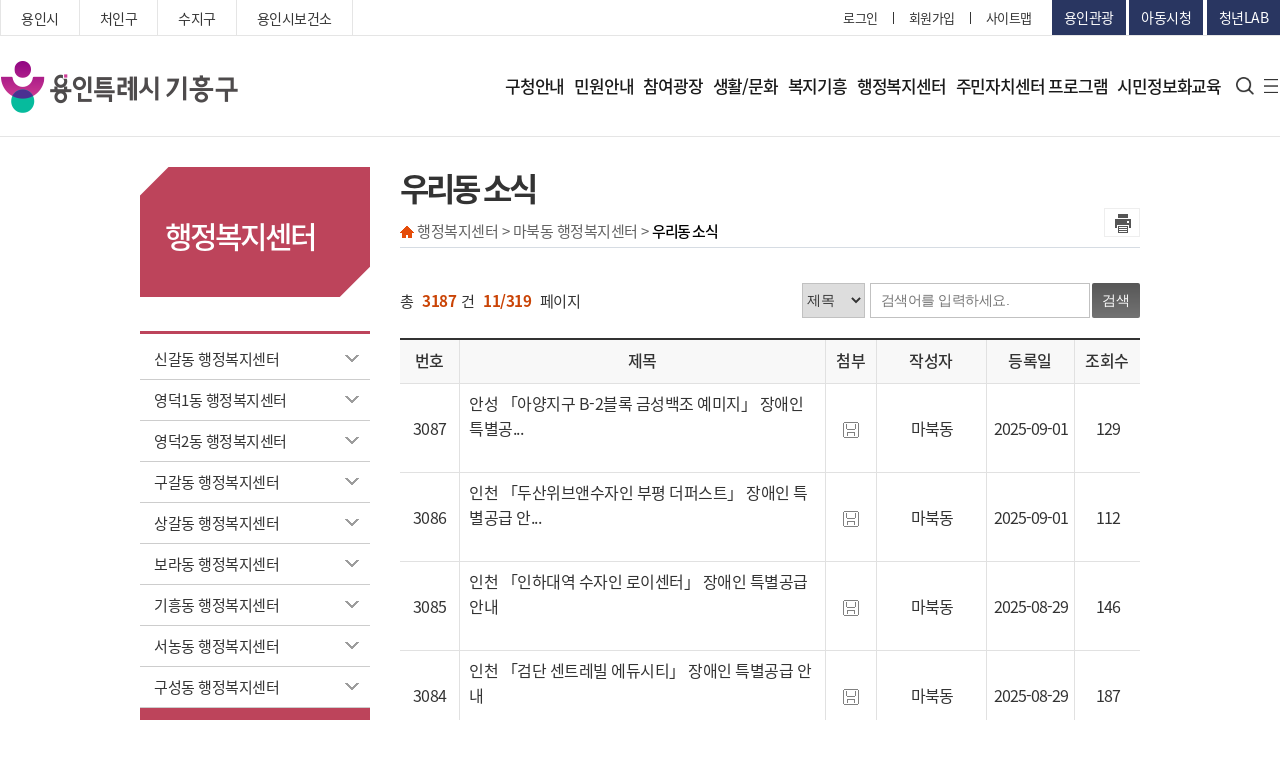

--- FILE ---
content_type: text/html
request_url: https://www.giheunggu.go.kr/_lmth/06_dong/dong_0803.asp?block=2&page=11&SearchColumn=&SearchWord=
body_size: 106270
content:

<!DOCTYPE HTML>
<html lang="ko">
<head>
<meta charset="utf-8">
<meta http-equiv="X-UA-Compatible" content="IE=edge" />
<meta name="viewport" content="width=device-width, initial-scale=1.0" />
<title>우리동 소식 - 기흥구청</title>
<meta name="author" content="기흥구청" />
<meta name="keywords" content="기흥구청, 용인시, 기흥구" />
<meta name="description" content="기흥구청, 용인시, 기흥구" />

<link rel="stylesheet" type="text/css" href="/_ssc/lla_bus.css" />


<script type="text/javascript" src="/_sj/jquery-1.11.1.min.js"></script>
<!-- search -->
<script type="text/javascript" src="/_sj/search.js"></script>
<script type="text/javascript" src="/_sj/js.js"></script>


<!-- 메뉴gnb -->
<script type="text/javascript" src="/_sj/topmenu.js"></script>
<script type="text/javascript" src="/_sj/jquery-ui.custom.js"></script>
<script type="text/javascript" src="/_sj/script.js"></script>


<!-- 하단배너  -->
<script type="text/javascript" src="/_sj/banner.js"></script><!--배너-->




<!-- IE9 미만에서 HTML5 엘리먼트 지원 -->

<!--[if lt IE 9]>
<script src="/_sj/html5shiv.min.js"></script>
<script type="text/javascript" src="/_sj/respond.min.js"></script>
<script src="/_sj/IE9.js"></script>
<![endif]-->

<script type="text/javascript">

function allSearch(){
	if ($.trim($("input[name=query]").val())=="" || $.trim($("input[name=query]").val())=="검색어를 입력하세요"){
		alert("검색어를 입력하세요");
		return;
	}else{
		document.allSearchForm.submit();
	}	
}
function allSearch2(query){
	$("input[name=query]").val(query);
	//allSearch();
}
</script>
</head>

<body>


<!--container Start-->
<div id="container">
 <div id="wrap" class="main">
	<div id="shadow_device"></div>
	<div id="touchArea"></div>
	<!--#header-->
	 <script>
function search_meet()
{
	if(searchfrm.search_totxt.value =="")
	{
		alert("검색어를 입력 하세요");
		return false;
	}
}

</script>
<!-- header -->
<header>
  <div class="header_wrap">
    <div class="lnb">
      <div class="inner">
        <div class="link_wrap">
          <ul>
            <li><a href="https://www.yongin.go.kr/intro/index.jsp" target="_blank" title="새창열림">용인시</a></li>
            <li><a href="http://www.cheoingu.go.kr/new/" target="_blank" title="새창열림">처인구</a></li>
            <li><a href="https://www.sujigu.go.kr/" target="_blank" title="새창열림">수지구</a></li>
            <li><a href="https://www.yongin.go.kr/health/index.do" target="_blank" title="새창열림">용인시보건소</a></li>
          </ul>
        </div>
        <div class="util">
          <ul>
            
			
			<li><a href="/sso/business.asp">로그인</a></li>
							
			

            <li><a href="http://www.yongin.go.kr/user/join/BD_userTypeChoose.do" target="_blank" title="새창열림">회원가입</a>
            </li>
            <li><a href="/_lmth/07_mem/sitemap.asp">사이트맵</a></li>
          </ul>
          <div class="side_link">
            <a href="http://www.yongin.go.kr/yitour/index.do" target="_blank" title="새창열림">용인관광</a>
            <a href="http://www.yongin.go.kr/child/index.do" target="_blank" title="새창열림">아동시청</a>
            <a href="https://www.yylab.kr/index.do" target="_blank" title="새창열림">청년LAB</a>
          </div>
        </div>
      </div>
    </div>
    <nav>
      <div class="inner">
        <div class="btn_m">
          <button><span class="blind">모바일 메뉴 버튼</span></button>
        </div>
        <h1><a href="https://www.giheunggu.go.kr/"><span class="blind">기흥구청</span></a></h1>
        <div class="gnb_wrap">
          <div class="gnb">
            <ul>
              <li><a href="/_lmth/01_info/info_0101.asp">구청안내</a>
                <div class="depth_02">
                  <div class="depth_inner">
                    <div class="depth_tit">
                      <div class="tit_wrap">
                        <img src="/_gmi/cni/redaeh/depth_img_01.png" alt="구청안내">
                        <strong>구청안내</strong>
                        </div>
                    </div>
                    <div class="depth_menu">
                      <ul>
                        <li><a href="/_lmth/01_info/info_0101.asp">구청장실</a>
                          <ul>
                            <li><a href="/_lmth/01_info/info_0101.asp">인사말</a></li>
                            <li><a href="/_lmth/01_info/info_0102.asp">역대구청장</a></li>
                          </ul>
                        </li>
                        <li><a href="/_lmth/01_info/info_0201.asp">구정업무</a>
                          <ul>
                            <li><a href="/_lmth/01_info/info_0201.asp">정책목표</a></li>
                            <li><a href="/_lmth/01_info/info_020213.asp">주요사업</a></li>
                            <li><a
                                href="https://www.yongin.go.kr/home/www/www07/www07_01/www07_01_01/www07_01_01_03.jsp"
                                target="_blank">기흥구 도로공사 추진현황</a></li>
                            <li><a href="/_lmth/01_info/info_0203.asp">주요업무</a></li>
                          </ul>
                        </li>
                        <li><a href="/_lmth/01_info/info_0301.asp">기흥구안내</a>
                          <ul>
                            <li><a href="/_lmth/01_info/info_0301.asp">연혁 및 유래</a></li>
                            <li><a href="/_lmth/01_info/info_0302.asp">행정구역/법정구역</a></li>
                            <li><a href="/_lmth/01_info/info_0303.asp">행정복지센터현황</a></li>
                            <li><a href="/_lmth/01_info/info_0304.asp">행정지도</a></li>
                            <li><a href="/_lmth/01_info/info_0305.asp">지역명표기</a></li>
                            <li><a href="/_lmth/01_info/info_0306.asp">일반현황</a></li>
                            <li><a href="/_lmth/01_info/info_0307.asp">구청안내도</a></li>
                            <li><a href="https://www.yuc.co.kr/www/wpge/m_102/contents.do" target="_blank">주차장이용안내</a></li>
                            <li><a href="/_lmth/01_info/info_0309.asp">찾아오시는 길</a></li>
                          </ul>
                        </li>
                        <li><a href="/_lmth/01_info/info_0401.asp">부서/업무안내</a>
                          <ul>
                            <li><a href="/_lmth/01_info/info_0401.asp">조직도</a></li>
                            <li><a href="/_lmth/01_info/info_0421.asp">부서업무안내</a></li>
                            <li><a href="/_lmth/01_info/info_0422.asp">부서별팩스(FAX)번호 안내</a></li>
                          </ul>
                        </li>
                        <li><a href="/_lmth/01_info/info_0501.asp">행정자료실</a>
                          <ul>
                            <li><a href="/_lmth/01_info/info_0501.asp">행정정보공개</a></li>
                            <li><a href="http://115.68.21.254/yongin2/" target="_blank" title="새창열림">자치법규</a></li>
                            <li><a href="http://www.yongin.go.kr/estat/index.do" target="_blank" title="새창열림">용인시통계</a>
                            </li>
                            <li><a href="http://www.yongin.go.kr/home/ifOp/ifOpMunic/ifOpMunic01.jsp" target="_blank"
                                title="새창열림">예산안내</a></li>
                          </ul>
                        </li>
                      </ul>
                    </div>
                  </div>
                </div>
              </li>
              <li><a href="/_lmth/02_min/min_0101.asp">민원안내</a>
                <div class="depth_02">
                  <div class="depth_inner">
                    <div class="depth_tit">
                      <div class="tit_wrap">
					<img src="/_gmi/cni/redaeh/depth_img_02.png" alt="민원안내">
                      <strong>민원안내</strong>
                      </div>
                    </div>
                    <div class="depth_menu">
                      <ul>
                        <li><a href="/_lmth/02_min/min_0101.asp">종합민원안내</a>
                          <ul>
                            <li><a href="/_lmth/02_min/min_0101.asp">민원발급안내</a></li>
							<li><a href="/_lmth/02_min/min_0107.asp">가족관계등록신고 후속절차 안내</a></li>
                            <li><a href="/_lmth/02_min/min_0102.asp">옥외광고물</a></li>
                            <li><a href="/_lmth/02_min/min_0103.asp">정보통신공사 사용전검사</a></li>
                            <li><a href="/_lmth/02_min/min_0104.asp">민방위</a></li>
                            <li><a href="/_lmth/02_min/min_0105.asp">여권발급</a></li>
                            <li><a href="/_lmth/02_min/min_0106.asp">이행(하차)보증보험증권 공개</a></li>
                          </ul>
                        </li>
                        <li><a href="https://www.gov.kr/portal/main" target="_blank" title="새창열림">인터넷민원발급(정부24)</a>
                          <ul>
                            <li><a href="https://www.gov.kr/portal/main" target="_blank" title="새창열림">인터넷민원발급(정부24)</a>
                            </li>
                          </ul>
                        </li>
                        <li><a
                            href="http://eminwon.yongin.go.kr/emwp/gov/mogaha/ntis/web/caf/mwwd/action/CafMwWdOpenAction.do?method=selectListMwOpn&amp;menu_id=CAFOPNWebMwOpenL&amp;jndinm=CafMwWdOpenEJB&amp;methodnm=selectListMwOpn&amp;context=NTIS"
                            target="_blank" title="새창열림">민원서식</a>
                          <ul>
                            <li><a href="/_lmth/02_min/min_0421.asp">자치행정과</a></li>
                            <li><a href="/_lmth/02_min/min_0423.asp">민원지적과</a></li>
                            <li><a href="/_lmth/02_min/min_0424.asp">세무과</a></li>
                            <li><a href="/_lmth/02_min/min_0425.asp">사회복지과</a></li>
                            <li><a href="/_lmth/02_min/min_0429.asp">가정복지과</a></li>
                            <li><a href="/_lmth/02_min/min_0426.asp">산업환경과</a></li>
                            <li><a href="/_lmth/02_min/min_0422.asp">교통과</a></li>
                            <li><a href="/_lmth/02_min/min_0430.asp">도시미관과</a></li>
                            <li><a href="/_lmth/02_min/min_0427.asp">건설과</a></li>
                            <li><a href="/_lmth/02_min/min_0431.asp">도로과</a></li>
                            <li><a href="/_lmth/02_min/min_0428.asp">도시건축1과</a></li>
                            <li><a href="/_lmth/02_min/min_0432.asp">도시건축2과</a></li>
                          </ul>
                        </li>
                        <li><a href="/_lmth/02_min/min_0501.asp">무인민원발급기안내</a>
                          <ul>
                            <li><a href="/_lmth/02_min/min_0501.asp">무인민원발급기안내</a></li>
                          </ul>
                        </li>
                        <li><a href="/_lmth/02_min/min_0601.asp">편리한인터넷민원</a>
                          <ul>
                            <li><a href="/_lmth/02_min/min_0601.asp">편리한인터넷민원</a></li>
                          </ul>
                        </li>
                        <li><a href="/_lmth/02_min/min_0701.asp">본인서명사실확인제도</a>
                          <ul>
                            <li><a href="/_lmth/02_min/min_0701.asp">본인서명사실확인제도</a></li>
                          </ul>
                        </li>
                      </ul>
                    </div>
                  </div>
                </div>
              </li>
              <!--참여광장-->
              <li><a href="/_lmth/03_board/board_0101.asp">참여광장</a>
                <div class="depth_02">
                  <div class="depth_inner">
                    <div class="depth_tit">
                      <div class="tit_wrap">
					            <img src="/_gmi/cni/redaeh/depth_img_03.png" alt="참여광장">
                      <strong>참여광장</strong>
                      </div>
                    </div>
                    <div class="depth_menu">
                      <ul>
                        <li><a href="/_lmth/03_board/board_0101.asp">기흥소식</a></li>
                        <li><a href="/_lmth/03_board/board_1101.asp">기흥 홍보관</a></li>
                        <li><a href="http://www.yongin.go.kr/home/yiNw/yiNwStable/yiNwStable02/yiNwStable02_01.jsp"
                            target="_blank" title="새창열림">고시/공고</a></li>
                        <li><a href="/_lmth/03_board/board_0301.asp">입찰/입법공고</a></li>
                        <li><a href="http://contract.yongin.go.kr/" target="_blank" title="새창열림">용인시 계약정보공개 시스템</a></li>
                        <li><a href="https://www.yongin.go.kr/user/web/yicvplReq/BD_selectYicvplReq.do" target="_blank"
                            title="새창열림">민원신청</a></li>
                        <li><a href="/_lmth/03_board/board_0601.asp">자유게시판</a></li>
                        <li><a href="/_lmth/03_board/board_0701.asp">동소식</a></li>
                        <li><a href="/_lmth/03_board/board_0801.asp">모범공무원 추천</a>
                          <ul>
                            <li><a href="http://www.yongin.go.kr/home/civlPtc/civlPtcRegs/civlPtcRegs02.jsp"
                                title="새창열림" target="_blank">모범공무원 추천</a></li>
                            <li><a href="/_lmth/03_board/board_0801.asp">기존 게시판 보기</a></li>
                          </ul>
                        </li>
                        <li><a href="http://gyeonggi.work.go.kr/yongin/main.do" target="_blank" title="새창열림">용인시
                            일자리센터</a></li>
                        <li><a href="/_lmth/03_board/board_1001.asp">무료법률 상담</a></li>
                      </ul>
                    </div>
                  </div>
                </div>
              </li>
              <!--생활/문화-->
              <li><a href="/_lmth/04_life/life_0101.asp">생활/문화</a>
                <div class="depth_02">
                  <div class="depth_inner">
                    <div class="depth_tit">
                      <div class="tit_wrap">
					<img src="/_gmi/cni/redaeh/depth_img_04.png" alt="생활문화">
                      <strong>생활/문화</strong>
                      </div>
                    </div>
                    <div class="depth_menu">
                      <ul>
                        <li><a href="/_lmth/04_life/life_0101.asp">문화시설</a>
                          <ul>
                            <li><a href="/_lmth/04_life/life_0101.asp">문화재</a></li>
                            <li><a href="/_lmth/04_life/life_0102.asp">박물관/미술관/민속촌</a></li>
                            <li><a href="/_lmth/04_life/life_010302.asp">쉼터</a></li>
                            <li><a href="/_lmth/04_life/life_0104.asp">등산로</a></li>
                            <li><a href="/_lmth/04_life/life_0105.asp">레스피아</a></li>
                            <li><a href="/_lmth/04_life/life_0106.asp">동백음악분수</a></li>
                            <li><a href="/_lmth/04_life/meetingroom.asp">회의실 대관 안내</a></li>
                            <li><a href="https://www.yongin.go.kr/publicsports/sports/index.do" target="_blank">체육시설예약</a></li>
							<!--/yiser/sisul.asp -->
                            <!--<li><a href="/_lmth/04_life/life_0109.asp">기흥구 리틀야구장</a></li>-->
                            <li><a href="/_lmth/04_life/life_0108.asp">생활체육프로그램 수강신청</a></li>
                          </ul>
                        </li>
                        <li><a href="/_lmth/04_life/life_0201.asp">환경청소</a>
                          <ul>
                            <li><a href="/_lmth/04_life/life_0201.asp">쓰레기처리</a></li>
                            <li><a href="/_lmth/04_life/life_0202.asp">폐기물처리</a></li>
                            <li><a href="/_lmth/04_life/life_0203.asp">환경개선부담금</a></li>
                            <li><a href="/_lmth/04_life/life_0204.asp">정화조청소</a></li>
                          </ul>
                        </li>
                        <li><a href="/_lmth/04_life/life_0301.asp">교통정보</a></li>
                        <li><a href="/_lmth/04_life/life_0401.asp">불법주정차단속</a></li>
                        <li><a href="/_lmth/04_life/life_0501.asp">부동산종합정보</a>
                          <ul>
                            <li><a
                                href="https://www.yongin.go.kr/user/onlineReqst/BD_selectOnlineReqstDoc.do?q_reqstdocSn=4&q_realmCode=&q_searchKey=&q_searchVal=&q_rowPerPage=8&q_currPage=1&q_sortName=&q_sortOrder="
                                target="_blank">지적 365 ON</a></li>
                            <li><a href="/_lmth/04_life/life_0501.asp">부동산정보/부동산민원</a></li>
                            <li><a href="/_lmth/04_life/life_0502.asp">중개수수료</a></li>
                            <li><a href="/_lmth/04_life/life_0502_01.asp">청년 부동산 중개수수료지원(감면)</a></li>
                            <li><a href="/_lmth/04_life/life_0503.asp">거래계약시 참고사항</a></li>
                            <li><a href="/_lmth/04_life/life_0504.asp">토지거래계약허가 제도</a></li>
                            <li><a href="/_lmth/04_life/life_0505.asp">외국인 토지 취득 신고</a></li>
                            <li><a href="/_lmth/04_life/life_0506.asp">부동산 거래신고 제도</a></li>
                            <li><a href="/_lmth/04_life/life_0507.asp">부동산중개사무소 자율점검</a></li>
                            <li><a href="/_lmth/04_life/life_0508.asp">임대차신고제</a></li>
                            <li><a href="/_lmth/04_life/life_0509.asp">내토지 찾기/조상땅 찾기</a></li>
                          </ul>
                        </li>
                        <li><a href="/_lmth/04_life/life_0603.asp">시설 및 기관안내</a>
                          <ul>
                            <li><a
                                href="http://www.yongin.go.kr/user/bbs/BD_selectBbsList.do?q_cvplCode=5630000000000000000&q_cvplDeptCode=5630001000000000000&q_clCode=14&q_lwprtClCode=&q_searchKeyTy=sj___1002&q_searchVal=%EC%B2%B4%EC%9C%A1&q_bbsCode=1001&q_bbscttSn=&q_currPage=1&q_sortName=&q_sortOrder="
                                target="_blank" title="새창열림">체육시설</a></li>
                            <li><a
                                href="http://www.yongin.go.kr/user/bbs/BD_selectBbsList.do?q_cvplCode=5630000000000000000&q_cvplDeptCode=5630001000000000000&q_clCode=14&q_lwprtClCode=&q_searchKeyTy=sj___1002&q_searchVal=%EA%B2%8C%EC%9E%84&q_bbsCode=1001&q_bbscttSn=&q_currPage=1&q_sortName=&q_sortOrder="
                                target="_blank" title="새창열림">오락시설</a></li>
                            <li><a href="/_lmth/04_life/life_0603.asp">음식/숙박업</a></li>
                            <li><a href="https://health.yongin.go.kr/health/index.do" target="_blank"
                                title="새창열림">의료기관</a></li>
                            <li><a href="http://www.goeyi.kr/eduyi/sub_view.php?code=sub050601" target="_blank"
                                title="새창열림">교육기관</a></li>
                            <li><a href="/_lmth/04_life/life_0606.asp">유관기관/단체</a></li>
                          </ul>
                        </li>
                      </ul>
                    </div>
                  </div>
                </div>
              </li>
              <li><a href="/_lmth/05_bok/bok_0101.asp">복지기흥</a>
                <div class="depth_02">
                  <div class="depth_inner">
                    <div class="depth_tit">
                      <div class="tit_wrap">
					<img src="/_gmi/cni/redaeh/depth_img_05.png" alt="복지기흥">
                      <strong>복지기흥</strong>
                      </div>
                    </div>
                    <div class="depth_menu">
                      <ul>
                        <li><a href="/_lmth/05_bok/bok_0101.asp">국민기초생활보장제도</a>
                          <ul>
                            <li><a href="/_lmth/05_bok/bok_0101.asp">맞춤형 국민기초생활보장 제도</a></li>
                            <li><a href="/_lmth/05_bok/bok_0102.asp">저소득 한부모가족지원</a></li>
                          </ul>
                        </li>
                        <li><a href="/_lmth/05_bok/bok_0201.asp">장애인복지</a>
                          <ul>
                            <li><a href="/_lmth/05_bok/bok_0201.asp">보건복지부 시행사업</a></li>
                            <li><a href="/_lmth/05_bok/bok_0202.asp">기타 중앙행정기관 시행사업</a></li>
                            <li><a href="/_lmth/05_bok/bok_0203.asp">지방자치단체 조례에 의한 사업</a>
                            </li>
                            <li><a href="/_lmth/05_bok/bok_0204.asp">민간기관 자체운영 사업</a></li>
                            <li><a href="/_lmth/05_bok/bok_0205.asp">지방이양 사업</a></li>
                            <li><a href="/_lmth/05_bok/bok_0206.asp">장애인현황</a></li>
                          </ul>
                        </li>
                        <li><a href="/_lmth/05_bok/bok_0301.asp">노인복지</a>
                          <ul>
                            <li><a href="/_lmth/05_bok/bok_0301.asp">기초연금</a></li>
                            <li><a href="/_lmth/05_bok/bok_0302.asp">장기요양보험</a></li>
                            <li><a href="/_lmth/05_bok/bok_0303.asp">경로당현황</a></li>
                            <li><a href="/_lmth/05_bok/bok_0304.asp">노인사회활동지원사업</a></li>
                            <li><a href="/_lmth/05_bok/bok_0305.asp">기흥구지회 취업센터</a></li>
                          </ul>
                        </li>
                        <li><a href="/_lmth/05_bok/bok_0402.asp">아동보육</a>
                          <ul>
                            <li><a href="/_lmth/05_bok/bok_0402.asp">영유아 보육료지원</a></li>
                            <li><a
                                href="http://www.childcare.go.kr/cpis2gi/nursery/NurserySlPL.jsp?programId=P0001PG00001909"
                                title="새창열림 target=" _blank">어린이집현황</a>
                            </li>
                          </ul>
                        </li>
                        <li><a href="/_lmth/05_bok/bok_0501.asp">더불어사는 기흥</a>
                          <ul>
                            <li><a href="/_lmth/05_bok/bok_0501.asp">이웃돕기(성금,성품)기탁</a></li>
                            <li><a href="/_lmth/05_bok/bok_0502.asp">사랑의 나눔장터</a></li>
                          </ul>
                        </li>
                        <!--<li><a href="/_lmth/05_bok/bok_0602.asp">여성복지</a>
                          <ul>
                            <li><a href="/_lmth/05_bok/bok_0602.asp">성폭력 상담소</a></li>
                            <li><a href="/_lmth/05_bok/bok_0603.asp">가정폭력 상담소</a></li>
                          </ul>
                        </li>-->
                        <li><a href="/_lmth/05_bok/bok_0701.asp">육아정보</a>
                          <ul>
                            <li><a href="/_lmth/05_bok/bok_0701.asp">양육수당</a></li>
                            <li><a href="/_lmth/05_bok/bok_0702.asp">부모급여</a></li>
                            <li><a href="/_lmth/05_bok/bok_0703.asp">아동수당</a></li>
                          </ul>
                        </li>
                        <!--<li><a href="https://www.yongin.go.kr/home/www/www01/www01_01/www01_01_02/www01_01_02_01.jsp"
                            target="_blank" title="새창열림">복지광장</a></li>-->
                      </ul>
                    </div>
                  </div>
                </div>
              </li>
              <li><a href="/_lmth/06_dong/dong_0101.asp">행정복지센터</a>
                <div class="depth_02">
                  <div class="depth_inner">
                    <div class="depth_tit">
                      <div class="tit_wrap">
					<img src="/_gmi/cni/redaeh/depth_img_06.png" alt="행정복지센터">
                      <strong>행정복지센터</strong>
                      </div>
                    </div>
                    <div class="depth_menu">
                      <ul>
                        <li><a href="/_lmth/06_dong/dong_0101.asp">신갈동 행정복지센터</a>
                          <ul>
                            <li><a href="/_lmth/06_dong/dong_0101.asp">신갈동 소개</a></li>
                            <li><a href="/_lmth/06_dong/dong_0102.asp">직원 및 업무안내</a></li>
                            <li><a href="/_lmth/06_dong/dong_0103.asp">동소식</a></li>
                            <li><a href="/_lmth/09_jumin/jumin_0101.asp">주민자치센터</a></li>
                            <li><a href="/_lmth/06_dong/dong_0105.asp">찾아오시는 길</a></li>
                          </ul>
                        </li>
                        <li><a href="/_lmth/06_dong/dong_0201.asp">영덕1동 행정복지센터</a>
                          <ul>
                            <li><a href="/_lmth/06_dong/dong_0201.asp">영덕1동 소개</a></li>
                            <li><a href="/_lmth/06_dong/dong_0202.asp">직원 및 업무안내</a></li>
                            <li><a href="/_lmth/06_dong/dong_0203.asp">동소식</a></li>
                            <li><a href="/_lmth/09_jumin/jumin_0201.asp">주민자치센터</a></li>
                            <li><a href="/_lmth/06_dong/dong_0204.asp">찾아오시는 길</a></li>
                          </ul>
                        </li>
                        <li><a href="/_lmth/06_dong/dong_1201.asp">영덕2동 행정복지센터</a>
                          <ul>
                            <li><a href="/_lmth/06_dong/dong_1201.asp">영덕2동 소개</a></li>
                            <li><a href="/_lmth/06_dong/dong_1202.asp">직원 및 업무안내</a></li>
                            <li><a href="/_lmth/06_dong/dong_1203.asp">동소식</a></li>
                            <li><a href="/_lmth/06_dong/dong_1205.asp">찾아오시는 길</a></li>
                          </ul>
                        </li>
                        <li><a href="/_lmth/06_dong/dong_0301.asp">구갈동 행정복지센터</a>
                          <ul>
                            <li><a href="/_lmth/06_dong/dong_0301.asp">구갈동 소개</a></li>
                            <li><a href="/_lmth/06_dong/dong_0302.asp">직원 및 업무안내</a></li>
                            <li><a href="/_lmth/06_dong/dong_0303.asp">동소식</a></li>
                            <li><a href="/_lmth/09_jumin/jumin_0301.asp">주민자치센터</a></li>
                            <li><a href="/_lmth/06_dong/dong_0305.asp">찾아오시는 길</a></li>
                          </ul>
                        </li>
                        <li><a href="/_lmth/06_dong/dong_0401.asp">상갈동 행정복지센터</a>
                          <ul>
                            <li><a href="/_lmth/06_dong/dong_0401.asp">상갈동 소개</a></li>
                            <li><a href="/_lmth/06_dong/dong_0402.asp">직원 및 업무안내</a></li>
                            <li><a href="/_lmth/06_dong/dong_0403.asp">동소식</a></li>
                            <li><a href="/_lmth/09_jumin/jumin_0401.asp">주민자치센터</a></li>
                            <li><a href="/_lmth/06_dong/dong_0405.asp">찾아오시는 길</a></li>
                          </ul>
                        </li>
                        <li><a href="/_lmth/06_dong/dong_1301.asp">보라동 행정복지센터</a>
                          <ul>
                            <li><a href="/_lmth/06_dong/dong_1301.asp">보라동 소개</a></li>
                            <li><a href="/_lmth/06_dong/dong_1302.asp">직원 및 업무안내</a></li>
                            <li><a href="/_lmth/06_dong/dong_1303.asp">동소식</a></li>
                            <li><a href="/_lmth/06_dong/dong_1305.asp">찾아오시는 길</a></li>
                          </ul>
                        </li>
                        <li><a href="/_lmth/06_dong/dong_0501.asp">기흥동 행정복지센터</a>
                          <ul>
                            <li><a href="/_lmth/06_dong/dong_0501.asp">기흥동 소개</a></li>
                            <li><a href="/_lmth/06_dong/dong_0502.asp">직원 및 업무안내</a></li>
                            <li><a href="/_lmth/06_dong/dong_0503.asp">동소식</a></li>
                            <li><a href="/_lmth/09_jumin/jumin_0501.asp">주민자치센터</a></li>
                            <li><a href="/_lmth/06_dong/dong_0505.asp">찾아오시는 길</a></li>
                          </ul>
                        </li>
                        <li><a href="/_lmth/06_dong/dong_0601.asp">서농동 행정복지센터</a>
                          <ul>
                            <li><a href="/_lmth/06_dong/dong_0601.asp">서농동 소개</a></li>
                            <li><a href="/_lmth/06_dong/dong_0602.asp">직원 및 업무안내</a></li>
                            <li><a href="/_lmth/06_dong/dong_0603.asp">동소식</a></li>
                            <li><a href="/_lmth/09_jumin/jumin_0601.asp">주민자치센터</a></li>
                            <li><a href="/_lmth/06_dong/dong_0604.asp">찾아오시는 길</a></li>
                          </ul>
                        </li>
                        <li><a href="/_lmth/06_dong/dong_0701.asp">구성동 행정복지센터</a>
                          <ul>
                            <li><a href="/_lmth/06_dong/dong_0701.asp">구성동 소개</a></li>
                            <li><a href="/_lmth/06_dong/dong_0702.asp">직원 및 업무안내</a></li>
                            <li><a href="/_lmth/06_dong/dong_0703.asp">동소식</a></li>
                            <li><a href="/_lmth/09_jumin/jumin_0701.asp">주민자치센터</a></li>
                            <li><a href="/_lmth/06_dong/dong_0705.asp">찾아오시는 길</a></li>
                          </ul>
                        </li>
                        <li><a href="/_lmth/06_dong/dong_0801.asp">마북동 행정복지센터</a>
                          <ul>
                            <li><a href="/_lmth/06_dong/dong_0801.asp">마북동 소개</a></li>
                            <li><a href="/_lmth/06_dong/dong_0802.asp">직원 및 업무안내</a></li>
                            <li><a href="/_lmth/06_dong/dong_0803.asp">동소식</a></li>
                            <li><a href="/_lmth/09_jumin/jumin_0801.asp">주민자치센터</a></li>
                            <li><a href="/_lmth/06_dong/dong_0805.asp">찾아오시는 길</a></li>
                          </ul>
                        </li>
                        <li><a href="/_lmth/06_dong/dong_1401.asp">동백1동 행정복지센터</a>
                          <ul>
                            <li><a href="/_lmth/06_dong/dong_1401.asp">동백1동 소개</a></li>
                            <li><a href="/_lmth/06_dong/dong_1402.asp">직원 및 업무안내</a></li>
                            <li><a href="/_lmth/06_dong/dong_1403.asp">동소식</a></li>
                            <li><a href="/_lmth/06_dong/dong_1405.asp">찾아오시는 길</a></li>
                          </ul>
                        </li>
                        <li><a href="/_lmth/06_dong/dong_0901.asp">동백2동 행정복지센터</a>
                          <ul>
                            <li><a href="/_lmth/06_dong/dong_0901.asp">동백2동 소개</a></li>
                            <li><a href="/_lmth/06_dong/dong_0902.asp">직원 및 업무안내</a></li>
                            <li><a href="/_lmth/06_dong/dong_0903.asp">동소식</a></li>
                            <li><a href="/_lmth/09_jumin/jumin_0901.asp">주민자치센터</a></li>
                            <li><a href="/_lmth/06_dong/dong_0905.asp">찾아오시는 길</a></li>
                          </ul>
                        </li>
                        <li><a href="/_lmth/06_dong/dong_1501.asp">동백3동 행정복지센터</a>
                          <ul>
                            <li><a href="/_lmth/06_dong/dong_1501.asp">동백3동 소개</a></li>
                            <li><a href="/_lmth/06_dong/dong_1502.asp">직원 및 업무안내</a></li>
                            <li><a href="/_lmth/06_dong/dong_1503.asp">동소식</a></li>
                            <li><a href="/_lmth/06_dong/dong_1505.asp">찾아오시는 길</a></li>
                          </ul>
                        </li>
                        <li><a href="/_lmth/06_dong/dong_1001.asp">상하동 행정복지센터</a>
                          <ul>
                            <li><a href="/_lmth/06_dong/dong_1001.asp">상하동 소개</a></li>
                            <li><a href="/_lmth/06_dong/dong_1002.asp">직원 및 업무안내</a></li>
                            <li><a href="/_lmth/06_dong/dong_1003.asp">동소식</a></li>
                            <li><a href="/_lmth/09_jumin/jumin_1001.asp">주민자치센터</a></li>
                            <li><a href="/_lmth/06_dong/dong_1005.asp">찾아오시는 길</a></li>
                          </ul>
                        </li>
                        <li><a href="/_lmth/06_dong/dong_1101.asp">보정동 행정복지센터</a>
                        <ul>
                        <li><a href="/_lmth/06_dong/dong_1101.asp">보정동 소개</a></li>
                        <li><a href="/_lmth/06_dong/dong_1102.asp">직원 및 업무안내</a></li>
                        <li><a href="/_lmth/06_dong/dong_1103.asp">동소식</a></li>
                        <li><a href="/_lmth/09_jumin/jumin_1101.asp">주민자치센터</a></li>
                        <li><a href="/_lmth/06_dong/dong_1105.asp">찾아오시는 길</a></li>
                      </ul>
                    </li>
                      </ul>
                    </div>
                  </div>
                </div>
            </li>
            <!--<li><a target="_blank" href="https://jachi.giheunggu.go.kr/?p=1" title="새창열림">주민자치센터 프로그램</a></li>-->
			<li><a target="_blank" href="https://jachi.yongin.go.kr/giheunggu/132/?p=1" title="새창열림">주민자치센터 프로그램</a></li>
            <li><a href="/_lmth/08_ite/ite_0101.asp">시민정보화교육</a>
              <div class="depth_02">
                <div class="depth_inner">
                  <div class="depth_tit">
                    <div class="tit_wrap">
				  <img src="/_gmi/cni/redaeh/depth_img_07.png" alt="주민자치프로그램">
                    <strong>시민정보화교육</strong>
                    </div>
                  </div>
                  <div class="depth_menu">
                    <ul>
                      <li><a href="/_lmth/08_ite/ite_0101.asp">구청 정보화교육안내</a>
                        <ul>
                          <li><a href="/_lmth/08_ite/ite_0101.asp">정보화교육 운영 안내</a></li>
                          <li><a href="/_lmth/08_ite/ite_0102.asp">정보화교육 일정 안내</a></li>
                          <li><a href="/_lmth/08_ite/ite_0203.asp">교육 신청하기</a></li>
                          <li><a href="/_lmth/08_ite/ite_0204.asp">신청 결과 확인</a></li>
                        </ul>
                      </li>
                    </ul>
                  </div>
                </div>
              </div>
            </li>
            </ul>
          </div>
          <div class="map">
            <div class="search">
              <button class="btn_search"><span class="blind">검색</span></button>
              <form name="searchfrm" action="/_lmth/07_mem/search.asp" id="frmPortalSch02" method="post"  onsubmit="return search_meet();">
			  <div class="search_bar">
                <div class="search_wrap">
                  <input type="text" name="search_totxt" placeholder="검색어를 입력해주세요.">
                  <button type="submit" class="btn_go"><span class="blind">검색</span></button>
                </div>
              </div>
			  </form>
            </div>
            <div class="sitemap">
              <a href="/_lmth/07_mem/sitemap.asp"><span class="blind">사이트맵</span></a>
            </div>
          </div>
        </div>
      </div>
    </nav>
  </div>

  <div class="m_nav">
    <div class="nav_wrap">
	<div class="top_area">
        <div class="user">
          <ul>
            
			
			<li><a href="/sso/business.asp">로그인</a></li>
							
			

            <li><a href="http://www.yongin.go.kr/user/join/BD_userTypeChoose.do" target="_blank" title="새창열림">회원가입</a></li>
          </ul>
        </div>
        <button class="btn_close"><span class="blind">닫기</span></button>
      </div>
      <div class="nav_container">
        <div class="depth_01">
          <ul>
            <li>
              <a href="/_lmth/01_info/info_0101.asp" class="active">구청안내</a>
              <div class="depth_02 active">
                <ul>
                  <li><a ref="/_lmth/01_info/info_0101.asp" class="">구청장실</a>
                    <ul class="depth_03 active">
                      <li><a href="/_lmth/01_info/info_0101.asp">인사말</a></li>
                      <li><a href="/_lmth/01_info/info_0102.asp">역대구청장</a></li>
                    </ul>
                  </li>
                  <li><a href="/_lmth/01_info/info_0201.asp">구정업무</a>
                    <ul class="depth_03">
                      <li><a href="/_lmth/01_info/info_0201.asp">정책목표</a></li>
                      <li><a href="/_lmth/01_info/info_020211.asp">주요사업</a></li>
                      <li><a href="https://www.yongin.go.kr/home/www/www07/www07_01/www07_01_01/www07_01_01_03.jsp"
                          target="_blank" title="새창열림">기흥구 도로공사 추진현황</a></li>
                      <li><a href="/_lmth/01_info/info_0203.asp">주요업무</a></li>
                    </ul>
                  </li>
                  <li><a href="/_lmth/01_info/info_0301.asp">기흥구안내</a>
                    <ul class="depth_03">
                      <li><a href="/_lmth/01_info/info_0301.asp">연혁 및 유래</a></li>
                      <li><a href="/_lmth/01_info/info_0302.asp">행정구역/법정구역</a></li>
                      <li><a href="/_lmth/01_info/info_0303.asp">행정복지센터현황</a></li>
                      <li><a href="/_lmth/01_info/info_0304.asp">행정지도</a></li>
                      <li><a href="/_lmth/01_info/info_0305.asp">지역명표기</a></li>
                      <li><a href="/_lmth/01_info/info_0306.asp">일반현황</a></li>
                      <li><a href="/_lmth/01_info/info_0307.asp">구청안내도</a></li>
                      <li><a href="https://www.yuc.co.kr/www/wpge/m_102/contents.do" target="_blank">주차장이용안내</a></li>
                      <li><a href="/_lmth/01_info/info_0309.asp">찾아오시는 길</a></li>
                    </ul>
                  </li>
                  <li><a href="/_lmth/01_info/info_0401.asp">부서/업무안내</a>
                    <ul class="depth_03">
                      <li><a href="/_lmth/01_info/info_0401.asp">조직도</a></li>
                      <li><a href="/_lmth/01_info/info_0421.asp">부서업무안내</a>
					  <ul>
					   <li><a href="/_lmth/01_info/info_0421-1.asp">자치행정과</a></li>
                      <li><a href="/_lmth/01_info/info_0404.asp">민원지적과</a></li>
                      <li><a href="/_lmth/01_info/info_0405.asp">세무1과</a></li>
					  <li><a href="/_lmth/01_info/info_0431.asp">세무2과</a></li>
                      <li><a href="/_lmth/01_info/info_0406.asp">사회복지과</a></li>
                      <li><a href="/_lmth/01_info/info_042109.asp">가정복지과</a></li>
                      <li><a href="/_lmth/01_info/info_042106.asp">산업환경과</a></li>
                      <li><a href="/_lmth/01_info/info_042102.asp">교통과</a></li>
                      <li><a href="/_lmth/01_info/info_042110.asp">도시미관과</a></li>
                      <li><a href="/_lmth/01_info/info_042107.asp">건설과</a></li>
                      <li><a href="/_lmth/01_info/info_042111.asp">도로과</a></li>
                      <li><a href="/_lmth/01_info/info_0409.asp">도시건축1과</a></li>
                      <li><a href="/_lmth/01_info/info_0430.asp">도시건축2과</a></li>
					  </ul>
					  </li>
                      <li><a href="/_lmth/01_info/info_0422.asp">부서별팩스(FAX)번호 안내</a></li>
                    </ul>
                  </li>
                  <li><a href="/_lmth/01_info/info_0501.asp">행정자료실</a>
                    <ul class="depth_03">
                      <li><a href="/_lmth/01_info/info_0501.asp">행정정보공개</a></li>
                      <li><a href="http://115.68.21.254/yongin2/" target="_blank" title="새창열림">자치법규</a></li>
                      <li><a href="http://www.yongin.go.kr/estat/index.do" target="_blank" title="새창열림">용인시통계</a></li>
                      <li><a href="http://www.yongin.go.kr/home/ifOp/ifOpMunic/ifOpMunic01.jsp" target="_blank"
                          title="새창열림">예산안내</a></li>
                    </ul>
                  </li>
                </ul>
              </div>
            </li>
            <li><a href="/_lmth/02_min/min_0101.asp">민원안내</a>
              <div class="depth_02">
                <ul>
                  <li><a href="/_lmth/02_min/min_0101.asp" class="">종합민원안내</a>
                    <ul class="depth_03">
                      <li><a href="/_lmth/02_min/min_0101.asp">민원발급안내</a></li>
					  <li><a href="/_lmth/02_min/min_0107.asp">가족관계등록신고 후속절차 안내</a></li>
                      <li><a href="/_lmth/02_min/min_0102.asp">옥외광고물</a></li>
                      <li><a href="/_lmth/02_min/min_0103.asp">정보통신공사 사용전검사</a></li>
                      <li><a href="/_lmth/02_min/min_0104.asp">민방위</a></li>
                      <li><a href="/_lmth/02_min/min_0105.asp">여권발급</a></li>
                      <li><a href="/_lmth/02_min/min_0106.asp">이행(하차)보증보험증권 공개</a></li>
                    </ul>
                  </li>
                  <li><a href="https://www.gov.kr/portal/main" target="_blank" title="새창열림">인터넷민원발급(정부24)</a>
                    <ul class="depth_03">
                      <li><a href="https://www.gov.kr/portal/main" target="_blank" title="새창열림">인터넷민원발급(정부24)</a></li>
                    </ul>
                  </li>
                  <li><a
                      href="http://eminwon.yongin.go.kr/emwp/gov/mogaha/ntis/web/caf/mwwd/action/CafMwWdOpenAction.do?method=selectListMwOpn&amp;menu_id=CAFOPNWebMwOpenL&amp;jndinm=CafMwWdOpenEJB&amp;methodnm=selectListMwOpn&amp;context=NTIS"
                      target="_blank" title="새창열림">민원처리공개</a>
                    <ul class="depth_03">
                      <li><a
                          href="http://eminwon.yongin.go.kr/emwp/gov/mogaha/ntis/web/caf/mwwd/action/CafMwWdOpenAction.do?method=selectListMwOpn&amp;menu_id=CAFOPNWebMwOpenL&amp;jndinm=CafMwWdOpenEJB&amp;methodnm=selectListMwOpn&amp;context=NTIS"
                          target="_blank" title="새창열림">민원처리공개</a></li>
                    </ul>
                  </li>
                  <li><a href="/_lmth/02_min/min_0421.asp">민원서식</a>
                    <ul class="depth_03">
                      <li><a href="/_lmth/02_min/min_0421.asp">자치행정과</a></li>
                      <li><a href="/_lmth/02_min/min_0423.asp">민원지적과</a></li>
                      <li><a href="/_lmth/02_min/min_0424.asp">세무과</a></li>
                      <li><a href="/_lmth/02_min/min_0425.asp">사회복지과</a></li>
                      <li><a href="/_lmth/02_min/min_0429.asp">가정복지과</a></li>
                      <li><a href="/_lmth/02_min/min_0426.asp">산업환경과</a></li>
                      <li><a href="/_lmth/02_min/min_0422.asp">교통과</a></li>
                      <li><a href="/_lmth/02_min/min_0430.asp">도시미관과</a></li>
                      <li><a href="/_lmth/02_min/min_0427.asp">건설과</a></li>
                      <li><a href="/_lmth/02_min/min_0431.asp">도로과</a></li>
                      <li><a href="/_lmth/02_min/min_0428.asp">도시건축1과</a></li>
                      <li><a href="/_lmth/02_min/min_0432.asp">도시건축2과</a></li>
                    </ul>
                  </li>
                  <li><a href="/_lmth/02_min/min_0501.asp">무인민원발급기안내</a>
                    <ul class="depth_03">
                      <li><a href="/_lmth/02_min/min_0501.asp">무인민원발급기안내</a></li>
                    </ul>
                  </li>
                  <li><a href="/_lmth/02_min/min_0601.asp">편리한인터넷민원</a>
                    <ul class="depth_03">
                      <li><a href="/_lmth/02_min/min_0601.asp">편리한인터넷민원</a></li>
                    </ul>
                  </li>
                  <li><a href="/_lmth/02_min/min_0701.asp">본인서명사실확인제도</a>
                    <ul class="depth_03">
                      <li><a href="/_lmth/02_min/min_0701.asp">본인서명사실확인제도</a></li>
                    </ul>
                  </li>
                </ul>
              </div>
            </li>
            <!--참여광장-->
            <li><a href="/_lmth/03_board/board_0101.asp">참여광장</a>
              <div class="depth_02">
                <ul>
                  <li><a href="/_lmth/03_board/board_0101.asp">기흥소식</a></li>
				  <li><a href="/_lmth/03_board/board_1101.asp">기흥 홍보관</a></li>
                  <li><a href="http://www.yongin.go.kr/home/yiNw/yiNwStable/yiNwStable02/yiNwStable02_01.jsp"
                      target="_blank" title="새창열림">고시/공고</a></li>
                  <li><a href="/_lmth/03_board/board_0301.asp">입찰/입법공고</a></li>
                  <li><a href="http://contract.yongin.go.kr/" target="_blank" title="새창열림">용인시계약정보공개시스템</a></li>
                  <li><a href="https://www.yongin.go.kr/user/web/yicvplReq/BD_selectYicvplReq.do" target="_blank"
                      title="새창열림">민원신청</a></li>
                  <li><a href="/_lmth/03_board/board_0701.asp">동소식</a></li>

                  <li><a href="/_lmth/03_board/board_0801.asp">모범공무원 추천</a>
                    <ul class="depth_03">
                      <li><a href="http://www.yongin.go.kr/home/civlPtc/civlPtcRegs/civlPtcRegs02.jsp" title="새창열림"
                          target="_blank">모범공무원 추천</a></li>
                      <li><a href="/_lmth/03_board/board_0801.asp">기존 게시판 보기</a></li>
                    </ul>
                  </li>
                  <li><a href="http://gyeonggi.work.go.kr/yongin/main.do" target="_blank" title="새창열림">용인시 일자리센터</a>
                  </li>
                  <li><a href="/_lmth/03_board/board_1001.asp">무료법률 상담</a></li>
                </ul>
              </div>
            </li>
            <!-- 생활/문화 -->
            <li><a href="/_lmth/04_life/life_0101.asp">생활/문화</a>
              <div class="depth_02">
                <ul>
                  <li><a href="/_lmth/04_life/life_0101.asp">문화시설</a>
                    <ul class="depth_03">
                      <li><a href="/_lmth/04_life/life_0101.asp">문화재</a></li>
                      <li><a href="/_lmth/04_life/life_0102.asp">박물관/미술관/민속촌</a></li>
                      <li><a href="/_lmth/04_life/life_0103.asp">어린이공원/쉼터</a></li>
                      <li><a href="/_lmth/04_life/life_0104.asp">등산로</a></li>
                      <li><a href="/_lmth/04_life/life_0105.asp">레스피아</a></li>
                      <li><a href="/_lmth/04_life/life_0106.asp">동백음악분수</a></li>
                      <li><a href="/_lmth/04_life/meetingroom.asp">회의실 대관 안내</a></li>
                      <li><a href="/yiser/sisul.asp">체육시설예약</a></li>
                      <!--<li><a href="/_lmth/04_life/life_0109.asp">기흥구 리틀야구장</a></li>-->
                      <li><a href="/_lmth/04_life/life_0108.asp">생활체육프로그램 수강신청</a></li>
                    </ul>
                  </li>
                  <li><a href="/_lmth/04_life/life_0201.asp">환경청소</a>
                    <ul class="depth_03">
                      <li><a href="/_lmth/04_life/life_0201.asp">쓰레기처리</a></li>
                      <li><a href="/_lmth/04_life/life_0202.asp">폐기물처리</a></li>
                      <li><a href="/_lmth/04_life/life_0203.asp">환경개선부담금</a></li>
                      <li><a href="/_lmth/04_life/life_0204.asp">정화조청소</a></li>
                    </ul>
                  </li>
                  <li><a href="/_lmth/04_life/life_0301.asp">교통정보</a></li>
                  <li>
                  <li><a href="/_lmth/04_life/life_0401.asp">불법주정차단속</a></li>
                  <li><a href="/_lmth/04_life/life_0501.asp">부동산종합정보</a>
                    <ul class="depth_03">
                      <li><a
                          href="https://www.yongin.go.kr/user/onlineReqst/BD_selectOnlineReqstDoc.do?q_reqstdocSn=4&q_realmCode=&q_searchKey=&q_searchVal=&q_rowPerPage=8&q_currPage=1&q_sortName=&q_sortOrder="
                          target="_blank">지적 365 ON</a></li=>
                      <li><a href="/_lmth/04_life/life_0501.asp">부동산정보/부동산민원</a></li>
                      <li><a href="/_lmth/04_life/life_0502.asp">중개수수료</a></li>
                      <li><a href="/_lmth/04_life/life_0502_01.asp">청년 부동산 중개수수료 지원(감면)</a></li>
                      <li><a href="/_lmth/04_life/life_0503.asp">거래계약시 참고사항</a></li>
                      <li><a href="/_lmth/04_life/life_0504.asp">토지거래계약허가 제도</a></li>
                      <li><a href="/_lmth/04_life/life_0505.asp">외국인 토지 취득 신고</a></li>
                      <li><a href="/_lmth/04_life/life_0506.asp">부동산 거래신고 제도</a></li>
                      <li><a href="/_lmth/04_life/life_0507.asp">부동산중개사무소 자율점검</a></li>
                      <li><a href="/_lmth/04_life/life_0508.asp">임대차신고제</a></li>
                      <li><a href="/_lmth/04_life/life_0509.asp">내토지 찾기/조상땅 찾기</a></li>
                    </ul>
                  </li>
                  <li><a href="/_lmth/04_life/life_0603.asp">시설 및 기관안내</a>
                    <ul class="depth_03">
                      <li><a
                          href="http://www.yongin.go.kr/user/bbs/BD_selectBbsList.do?q_cvplCode=5630000000000000000&q_cvplDeptCode=5630001000000000000&q_clCode=14&q_lwprtClCode=&q_searchKeyTy=sj___1002&q_searchVal=%EC%B2%B4%EC%9C%A1&q_bbsCode=1001&q_bbscttSn=&q_currPage=1&q_sortName=&q_sortOrder="
                          target="_blank" title="새창열림">체육시설 </a></li>
                      <li><a
                          href="http://www.yongin.go.kr/user/bbs/BD_selectBbsList.do?q_cvplCode=5630000000000000000&q_cvplDeptCode=5630001000000000000&q_clCode=14&q_lwprtClCode=&q_searchKeyTy=sj___1002&q_searchVal=%EA%B2%8C%EC%9E%84&q_bbsCode=1001&q_bbscttSn=&q_currPage=1&q_sortName=&q_sortOrder="
                          target="_blank" title="새창열림">오락시설 </a></li>
                      <li><a href="/_lmth/04_life/life_0603.asp">음식/숙박업</a></li>
                      <li><a href="https://health.yongin.go.kr/health/index.do" target="_blank" title="새창열림">의료기관 </a>
                      </li>
                      <li><a href="http://www.goeyi.kr/eduyi/sub_view.php?code=sub050601" target="_blank"
                          title="새창열림">교육기관 </a></li>
                      <li><a href="/_lmth/04_life/life_0606.asp">유관기관/단체</a></li>
                    </ul>
                  </li>
                </ul>
              </div>
            </li>
            <!--복지기흥-->
            <li><a href="/_lmth/04_life/life_0101.asp">복지기흥</a>
              <div class="depth_02">
                <ul>
                  <li><a href="/_lmth/05_bok/bok_0101.asp">국민기초생활보장제도</a>
                    <ul class="depth_03">
                      <li><a href="/_lmth/05_bok/bok_0101.asp">맞춤형 국민기초생활보장 제도</a></li>
                      <li><a href="/_lmth/05_bok/bok_0102.asp">저소득 한부모가족지원</a></li>
                    </ul>
                  </li>
                  <li><a href="/_lmth/05_bok/bok_0201.asp">장애인복지</a>
                    <ul class="depth_03">
                      <li><a href="/_lmth/05_bok/bok_0201.asp">보건복지부 시행사업</a></li>
                      <li><a href="/_lmth/05_bok/bok_0202.asp">기타 중앙행정기관 시행사업</a></li>
                      <li><a href="/_lmth/05_bok/bok_0203.asp">지방자치단체 조례에 의한 사업</a></li>
                      <li><a href="/_lmth/05_bok/bok_0204.asp">민간기관 자체운영 사업</a></li>
                      <li><a href="/_lmth/05_bok/bok_0205.asp">지방이양 사업</a></li>
                      <li><a href="/_lmth/05_bok/bok_0206.asp">장애인현황</a></li>
                    </ul>
                  </li>
                  <li><a href="/_lmth/05_bok/bok_0301.asp">노인복지</a>
                    <ul class="depth_03">
                      <li><a href="/_lmth/05_bok/bok_0301.asp">기초연금</a></li>
                      <li><a href="/_lmth/05_bok/bok_0302.asp">장기요양보험</a></li>
                      <li><a href="/_lmth/05_bok/bok_0303.asp">경로당현황</a></li>
                      <li><a href="/_lmth/05_bok/bok_0304.asp">노인사회활동지원사업</a></li>
                      <li><a href="/_lmth/05_bok/bok_0305.asp">기흥구지회 취업센터</a></li>
                    </ul>
                  </li>
                  <li><a href="/_lmth/05_bok/bok_0402.asp">아동보육</a>
                    <ul class="depth_03">
                      <li><a href="/_lmth/05_bok/bok_0402.asp">영유아 보육료지원</a></li>
                      <li><a href="http://www.childcare.go.kr/cpis2gi/nursery/NurserySlPL.jsp?programId=P0001PG00001909"
                          title="새창열림" target="_blank">어린이집현황</a></li>
                    </ul>
                  </li>
                  <li><a href="/_lmth/05_bok/bok_0501.asp">더불어사는 기흥</a>
                    <ul class="depth_03">
                      <li><a href="/_lmth/05_bok/bok_0501.asp">이웃돕기(성금,성품)기탁</a></li>
                      <li><a href="/_lmth/05_bok/bok_0502.asp">사랑의 나눔장터</a></li>
                    </ul>
                  </li>
                  <li><a href="/_lmth/05_bok/bok_0602.asp">여성복지</a>
                    <ul class="depth_03">
                      <li><a href="/_lmth/05_bok/bok_0602.asp">성폭력 상담소</a></li>
                      <li><a href="/_lmth/05_bok/bok_0603.asp">가정폭력 상담소</a></li>
                    </ul>
                  </li>
                  <li><a href="/_lmth/05_bok/bok_0701.asp">육아정보</a>
                    <ul class="depth_03">
                      <li><a href="/_lmth/05_bok/bok_0701.asp">양육수당</a></li>
                      <li><a href="/_lmth/05_bok/bok_0702.asp">부모급여</a></li>
                      <li><a href="/_lmth/05_bok/bok_0703.asp">아동수당</a></li>
                    </ul>
                  </li>
                  <li><a href="https://www.yongin.go.kr/home/www/www01/www01_01/www01_01_02/www01_01_02_01.jsp"
                      target="_blank" title="새창열림">복지광장</a>
                    <ul class="depth_03">
                      <li><a href="https://www.yongin.go.kr/home/www/www01/www01_01/www01_01_02/www01_01_02_01.jsp"
                          target="_blank" title="새창열림">복지광장</a></li>
                    </ul>
                  </li>
                </ul>
              </div>
            </li>
            <!--행정복지센터-->
            <li><a href="/_lmth/06_dong/dong_0101.asp">행정복지센터</a>
              <div class="depth_02">
                <ul>
                  <li><a href="/_lmth/06_dong/dong_0101.asp">신갈동 행정복지센터</a>
                    <ul class="depth_03">
                      <li><a href="/_lmth/06_dong/dong_0101.asp">신갈동 소개</a></li>
                      <li><a href="/_lmth/06_dong/dong_0102.asp">직원 및 업무안내</a></li>
                      <li><a href="/_lmth/06_dong/dong_0103.asp">동소식</a></li>
                      <li><a href="/_lmth/09_jumin/jumin_0101.asp">주민자치센터</a></li>
                      <li><a href="/_lmth/06_dong/dong_0105.asp">찾아오시는 길</a></li>
                    </ul>
                  </li>
                  <li><a href="/_lmth/06_dong/dong_0201.asp">영덕1동 행정복지센터</a>
                    <ul class="depth_03">
                      <li><a href="/_lmth/06_dong/dong_0201.asp">영덕1동 소개</a></li>
                      <li><a href="/_lmth/06_dong/dong_0202.asp">직원 및 업무안내</a></li>
                      <li><a href="/_lmth/06_dong/dong_0203.asp">동소식</a></li>
                      <li><a href="/_lmth/09_jumin/jumin_0201.asp">주민자치센터</a></li>
                      <li><a href="/_lmth/06_dong/dong_0204.asp">찾아오시는 길</a></li>
                    </ul>
                  </li>
                  <li><a href="/_lmth/06_dong/dong_1201.asp">영덕2동 행정복지센터</a>
                    <ul class="depth_03">
                      <li><a href="/_lmth/06_dong/dong_1201.asp">영덕2동 소개</a></li>
                      <li><a href="/_lmth/06_dong/dong_1202.asp">직원 및 업무안내</a></li>
                      <li><a href="/_lmth/06_dong/dong_1203.asp">동소식</a></li>
                      <li><a href="/_lmth/06_dong/dong_1205.asp">찾아오시는 길</a></li>
                    </ul>
                  </li>
                  <li><a href="/_lmth/06_dong/dong_0301.asp">구갈동 행정복지센터</a>
                    <ul class="depth_03">
                      <li><a href="/_lmth/06_dong/dong_0301.asp">구갈동 소개</a></li>
                      <li><a href="/_lmth/06_dong/dong_0302.asp">직원 및 업무안내</a></li>
                      <li><a href="/_lmth/06_dong/dong_0303.asp">동소식</a></li>
                      <li><a href="/_lmth/09_jumin/jumin_0301.asp">주민자치센터</a></li>
                      <li><a href="/_lmth/06_dong/dong_0305.asp">찾아오시는 길</a></li>
                    </ul>
                  </li>
                  <li><a href="/_lmth/06_dong/dong_0401.asp">상갈동 행정복지센터</a>
                    <ul class="depth_03">
                      <li><a href="/_lmth/06_dong/dong_0401.asp">상갈동 소개</a></li>
                      <li><a href="/_lmth/06_dong/dong_0402.asp">직원 및 업무안내</a></li>
                      <li><a href="/_lmth/06_dong/dong_0403.asp">동소식</a></li>
                      <li><a href="/_lmth/09_jumin/jumin_0401.asp">주민자치센터</a></li>
                      <li><a href="/_lmth/06_dong/dong_0405.asp">찾아오시는 길</a></li>
                    </ul>
                  </li>
                  <li><a href="/_lmth/06_dong/dong_1301.asp">보라동 행정복지센터</a>
                    <ul class="depth_03">
                      <li><a href="/_lmth/06_dong/dong_1301.asp">보라동 소개</a></li>
                      <li><a href="/_lmth/06_dong/dong_1302.asp">직원 및 업무안내</a></li>
                      <li><a href="/_lmth/06_dong/dong_1303.asp">동소식</a></li>
                      <li></li>
                      <li><a href="/_lmth/06_dong/dong_1305.asp">찾아오시는 길</a></li>
                    </ul>
                  </li>
                  <li><a href="/_lmth/06_dong/dong_0501.asp">기흥동 행정복지센터</a>
                    <ul class="depth_03">
                      <li><a href="/_lmth/06_dong/dong_0501.asp">기흥동 소개</a></li>
                      <li><a href="/_lmth/06_dong/dong_0502.asp">직원 및 업무안내</a></li>
                      <li><a href="/_lmth/06_dong/dong_0503.asp">동소식</a></li>
                      <li><a href="/_lmth/09_jumin/jumin_0501.asp">주민자치센터</a></li>
                      <li><a href="/_lmth/06_dong/dong_0505.asp">찾아오시는 길</a></li>
                    </ul>
                  </li>
                  <li><a href="/_lmth/06_dong/dong_0601.asp">서농동 행정복지센터</a>
                    <ul class="depth_03">
                      <li><a href="/_lmth/06_dong/dong_0601.asp">서농동 소개</a></li>
                      <li><a href="/_lmth/06_dong/dong_0602.asp">직원 및 업무안내</a></li>
                      <li><a href="/_lmth/06_dong/dong_0603.asp">동소식</a></li>
                      <li><a href="/_lmth/09_jumin/jumin_0601.asp">주민자치센터</a></li>
                      <li><a href="/_lmth/06_dong/dong_0604.asp">찾아오시는 길</a></li>
                    </ul>
                  </li>
                  <li><a href="/_lmth/06_dong/dong_0701.asp">구성동 행정복지센터</a>
                    <ul class="depth_03">
                      <li><a href="/_lmth/06_dong/dong_0701.asp">구성동 소개</a></li>
                      <li><a href="/_lmth/06_dong/dong_0702.asp">직원 및 업무안내</a></li>
                      <li><a href="/_lmth/06_dong/dong_0703.asp">동소식</a></li>
                      <li><a href="/_lmth/09_jumin/jumin_0701.asp">주민자치센터</a></li>
                      <li><a href="/_lmth/06_dong/dong_0705.asp">찾아오시는 길</a></li>
                    </ul>
                  </li>
                  <li><a href="/_lmth/06_dong/dong_0801.asp">마북동 행정복지센터</a>
                    <ul class="depth_03">
                      <li><a href="/_lmth/06_dong/dong_0801.asp">마북동 소개</a></li>
                      <li><a href="/_lmth/06_dong/dong_0802.asp">직원 및 업무안내</a></li>
                      <li><a href="/_lmth/06_dong/dong_0803.asp">동소식</a></li>
                      <li><a href="/_lmth/09_jumin/jumin_0801.asp">주민자치센터</a></li>
                      <li><a href="/_lmth/06_dong/dong_0805.asp">찾아오시는 길</a></li>
                    </ul>
                  </li>
                  <li><a href="/_lmth/06_dong/dong_1401.asp">동백1동 행정복지센터</a>
                    <ul class="depth_03">
                      <li><a href="/_lmth/06_dong/dong_1401.asp">동백1동 소개</a></li>
                      <li><a href="/_lmth/06_dong/dong_1402.asp">직원 및 업무안내</a></li>
                      <li><a href="/_lmth/06_dong/dong_1403.asp">동소식</a></li>
                      <li></li>
                      <li><a href="/_lmth/06_dong/dong_1405.asp">찾아오시는 길</a></li>
                    </ul>
                  </li>
                  <li><a href="/_lmth/06_dong/dong_0901.asp">동백2동 행정복지센터</a>
                    <ul class="depth_03">
                      <li><a href="/_lmth/06_dong/dong_0901.asp">동백2동 소개</a></li>
                      <li><a href="/_lmth/06_dong/dong_0902.asp">직원 및 업무안내</a></li>
                      <li><a href="/_lmth/06_dong/dong_0903.asp">동소식</a></li>
                      <li><a href="/_lmth/09_jumin/jumin_0901.asp">주민자치센터</a></li>
                      <li><a href="/_lmth/06_dong/dong_0905.asp">찾아오시는 길</a></li>
                    </ul>
                  </li>
                  <li><a href="/_lmth/06_dong/dong_1501.asp">동백3동 행정복지센터</a>
                    <ul class="depth_03">
                      <li><a href="/_lmth/06_dong/dong_1501.asp">동백3동 소개</a></li>
                      <li><a href="/_lmth/06_dong/dong_1502.asp">직원 및 업무안내</a></li>
                      <li><a href="/_lmth/06_dong/dong_1503.asp">동소식</a></li>
                      <li></li>
                      <li><a href="/_lmth/06_dong/dong_1505.asp">찾아오시는 길</a></li>
                    </ul>
                  </li>
                  <li><a href="/_lmth/06_dong/dong_1001.asp">상하동 행정복지센터</a>
                    <ul class="depth_03">
                      <li><a href="/_lmth/06_dong/dong_1001.asp">상하동 소개</a></li>
                      <li><a href="/_lmth/06_dong/dong_1002.asp">직원 및 업무안내</a></li>
                      <li><a href="/_lmth/06_dong/dong_1003.asp">동소식</a></li>
                      <li><a href="/_lmth/09_jumin/jumin_1001.asp">주민자치센터</a></li>
                      <li><a href="/_lmth/06_dong/dong_1005.asp">찾아오시는 길</a></li>
                    </ul>
                  </li>
                  <li><a href="/_lmth/06_dong/dong_1101.asp">보정동 행정복지센터</a>
                    <ul class="depth_03">
                      <li><a href="/_lmth/06_dong/dong_1101.asp">보정동 소개</a></li>
                      <li><a href="/_lmth/06_dong/dong_1102.asp">직원 및 업무안내</a></li>
                      <li><a href="/_lmth/06_dong/dong_1103.asp">동소식</a></li>
                      <li><a href="/_lmth/09_jumin/jumin_1101.asp">주민자치센터</a></li>
                      <li><a href="/_lmth/06_dong/dong_1105.asp">찾아오시는 길</a></li>
                    </ul>
                  </li>
                </ul>
              </div>
            </li>
            <!--주민자치센터 프로그램-->
            <li><a href="/_lmth/08_ite/ite_0101.asp">시민정보화교육</a>
              <div class="depth_02">
                <ul>
                  <li><a href="/_lmth/08_ite/ite_0101.asp">구청 정보화교육안내</a>
                    <ul class="depth_03">
                      <li><a href="/_lmth/08_ite/ite_0101.asp">정보화교육 운영 안내</a></li>
                      <li><a href="/_lmth/08_ite/ite_0102.asp">정보화교육 일정 안내</a></li>
                      <li><a href="/_lmth/08_ite/ite_0203.asp">교육 신청하기</a></li>
                      <li><a href="/_lmth/08_ite/ite_0204.asp">신청 결과 확인</a></li>
                    </ul>
                  </li>
                </ul>
              </div>
            </li>
          </ul>
        </div>
      </div>
    </div>
  </div>


</header>
<!--header-->
	<!--#header-->




  <section id="body">

	<!--//sidemenu-->
	<!-- Start side -->
<aside id="sidemenu">
 <nav class="lnb">
  <h2 class="tit06">행정복지센터</h2>
	<ul id="side2m">
		<li id="side2m1" class=""><a href="/_lmth/06_dong/dong_0101.asp">신갈동 행정복지센터</a>
			
		</li>

		<li id="side2m2" class=""><a href="/_lmth/06_dong/dong_0201.asp">영덕1동 행정복지센터</a>
			
		</li>
        
        <li id="side2m12" class=""><a href="/_lmth/06_dong/dong_1201.asp">영덕2동 행정복지센터</a>
			
		</li>

		<li id="side2m3" class=""><a href="/_lmth/06_dong/dong_0301.asp">구갈동 행정복지센터</a>
			
		</li>

		<li id="side2m4" class=""><a href="/_lmth/06_dong/dong_0401.asp">상갈동 행정복지센터</a>
			
		</li>

		<li id="side2m13" class=""><a href="/_lmth/06_dong/dong_1301.asp">보라동 행정복지센터</a>
			
		</li>

		<li id="side2m5" class=""><a href="/_lmth/06_dong/dong_0501.asp">기흥동 행정복지센터</a>
			
		</li>

		<li id="side2m6" class=""><a href="/_lmth/06_dong/dong_0601.asp">서농동 행정복지센터</a>
			
		</li>

		<li id="side2m7" class=""><a href="/_lmth/06_dong/dong_0701.asp">구성동 행정복지센터</a>
			
		</li>

		<li id="side2m8" class="on"><a href="/_lmth/06_dong/dong_0801.asp">마북동 행정복지센터</a>
			
			<ul id="side3m8">
				<li id="side3m8m1" class=""><a href="/_lmth/06_dong/dong_0801.asp">마북동 소개</a></li>
				<li id="side3m8m2" class=""><a href="/_lmth/06_dong/dong_0802.asp">직원 및 업무안내</a></li>
				<li id="side3m8m3" class="depth2"><a href="/_lmth/06_dong/dong_0803.asp">동소식</a></li>
				<li id="side3m1m4" class=""><a href="/_lmth/09_jumin/jumin_0801.asp">주민자치센터</a></li>
				<li id="side3m8m5" class=""><a href="/_lmth/06_dong/dong_0805.asp">찾아오시는 길</a></li>
			</ul>
			
		</li>
        
        <li id="side2m14" class=""><a href="/_lmth/06_dong/dong_1401.asp">동백1동 행정복지센터</a>
			
		</li>
        
        <li id="side2m9" class=""><a href="/_lmth/06_dong/dong_0901.asp">동백2동 행정복지센터</a>
			
		</li>
        
        <li id="side2m15" class=""><a href="/_lmth/06_dong/dong_1501.asp">동백3동 행정복지센터</a>
			
		</li>
        

		

		<li id="side2m10" class=""><a href="/_lmth/06_dong/dong_1001.asp">상하동 행정복지센터</a>
			
		</li>

		<li id="side2m11" class=""><a href="/_lmth/06_dong/dong_1101.asp">보정동 행정복지센터</a>
			
		</li>
         
        
	</ul>
 </nav>


</aside>
<!-- End side -->

	<!--#//sidemenu-->

   <div id="contents_wrap"> 
		   
	<!--//body_head-->
	<div id="body_head">
		<div id="body_title"><h3>우리동 소식</h3></div>
		<div id="location">
		<div class="loca_text">행정복지센터 > 마북동 행정복지센터 > <span>우리동 소식</span></div>
		 <ul class="print">
 <li class="last"><input type="image" src="/_gmi/bus/cni/print.gif" alt="인쇄" onclick="bodyPrint(3); return false;" onfocus="" /></li>
 </ul>




		</div>
	</div>
<!--//#body_head-->

  <!-- Start body_content -->
	<div id="body_contents">



<!-- SELECT  *  FROM MIRAE_DONG_BOARD where endcode='V07001015' and del_div='1'  order by top_fix DESC, ref DESC, re_step ASC -->
<!--board S-->
      <div class="board">

		 <!--boardtop Start-->
         <div class="boardtop">
         <p class="page_num">총 <span>3187</span>건 <span>11/319</span> 페이지</p>
         
			<!--검색 Start-->

			<div class="board_search">
				<form action="/_lmth/06_dong/dong_0803.asp" method="post" name="search" id="search_form"  class="search">   
				<input type="hidden" name="search" value="new" />
					<fieldset>
						<legend>게시물 검색</legend>
						<label for="strSearch_div" class="skip">검색유형선택</label>
						<select id="strSearch_div" name="SearchColumn">
							<option value="title">제목</option>
							<option value="content">내용</option>
							<option value="name">작성자</option>
						</select>
						<label for="strSearch_text" class="skip">검색어</label>
						<input type="text"  name="SearchWord"  class="inputText"  id="strSearch_text" value=""  placeholder="검색어를 입력하세요."/>
						<button type="submit" class="txt_button_s">검색</button>
					</fieldset>
				</form>
			</div>
			<!--검색 End-->
         

    
         </div>
    <!--boardtop End-->

	<table class="board_list">
    
		<caption>게시물 목록이며 번호, 제목, 첨부, 작성자, 등록일, 조회수 정보를 제공합니다.</caption>
		
	<colgroup>
		<col class="num" />
		<col class="subject" />
		<col class="file" />
		<col class="writer" />
		<col class="date" />
		<col class="counter" />
	</colgroup>
		<thead>
			<tr>
				<th scope="col" class="num" >번호</th>
				<th scope="col" class="subject">제목</th>
				
				<th scope="col" class="file" >첨부</th>
				
				<th scope="col" class="writer">작성자</th>
				<th scope="col" class="date">등록일</th>
				<th scope="col" class="counter">조회수</th>
			</tr>
		</thead>
		<tbody>


		<tr>
		   <th scope="row" class="num">3087</th>
		   <td class="subject"><a href="/_lmth/06_dong/dong_0803.asp?mode=view&amp;board_idx=MTE0MDQw&amp;page=11" onkeypress="">안성 「아양지구 B-2블록 금성백조 예미지」 장애인 특별공...</a>   &nbsp; &nbsp;<!-- 114040 --></td>
		   
		   <td  class="file">
		   
		   <a href="/total_bbs/file_down.asp?board_idx=MTE0MDQw&file_num=MQ" target="_blank"><img src="/_gmi/draob/file.gif" alt="첨부파일" /></a>
		   
		   </td>
		   
		   <td class="writer">마북동</td>
		   <td class="date">2025-09-01</td>
		   <td class="counter">129</td>
		</tr>


		<tr>
		   <th scope="row" class="num">3086</th>
		   <td class="subject"><a href="/_lmth/06_dong/dong_0803.asp?mode=view&amp;board_idx=MTE0MDM5&amp;page=11" onkeypress="">인천 「두산위브앤수자인 부평 더퍼스트」 장애인 특별공급 안...</a>   &nbsp; &nbsp;<!-- 114039 --></td>
		   
		   <td  class="file">
		   
		   <a href="/total_bbs/file_down.asp?board_idx=MTE0MDM5&file_num=MQ" target="_blank"><img src="/_gmi/draob/file.gif" alt="첨부파일" /></a>
		   
		   </td>
		   
		   <td class="writer">마북동</td>
		   <td class="date">2025-09-01</td>
		   <td class="counter">112</td>
		</tr>


		<tr>
		   <th scope="row" class="num">3085</th>
		   <td class="subject"><a href="/_lmth/06_dong/dong_0803.asp?mode=view&amp;board_idx=MTE0MDIz&amp;page=11" onkeypress="">인천 「인하대역 수자인 로이센터」 장애인 특별공급 안내</a>   &nbsp; &nbsp;<!-- 114023 --></td>
		   
		   <td  class="file">
		   
		   <a href="/total_bbs/file_down.asp?board_idx=MTE0MDIz&file_num=MQ" target="_blank"><img src="/_gmi/draob/file.gif" alt="첨부파일" /></a>
		   
		   </td>
		   
		   <td class="writer">마북동</td>
		   <td class="date">2025-08-29</td>
		   <td class="counter">146</td>
		</tr>


		<tr>
		   <th scope="row" class="num">3084</th>
		   <td class="subject"><a href="/_lmth/06_dong/dong_0803.asp?mode=view&amp;board_idx=MTE0MDIy&amp;page=11" onkeypress="">인천 「검단 센트레빌 에듀시티」 장애인 특별공급 안내</a>   &nbsp; &nbsp;<!-- 114022 --></td>
		   
		   <td  class="file">
		   
		   <a href="/total_bbs/file_down.asp?board_idx=MTE0MDIy&file_num=MQ" target="_blank"><img src="/_gmi/draob/file.gif" alt="첨부파일" /></a>
		   
		   </td>
		   
		   <td class="writer">마북동</td>
		   <td class="date">2025-08-29</td>
		   <td class="counter">187</td>
		</tr>


		<tr>
		   <th scope="row" class="num">3083</th>
		   <td class="subject"><a href="/_lmth/06_dong/dong_0803.asp?mode=view&amp;board_idx=MTE0MDIx&amp;page=11" onkeypress="">파주금촌 금호어울림」장애인 특별공급 안내</a>   &nbsp; &nbsp;<!-- 114021 --></td>
		   
		   <td  class="file">
		   
		   <a href="/total_bbs/file_down.asp?board_idx=MTE0MDIx&file_num=MQ" target="_blank"><img src="/_gmi/draob/file.gif" alt="첨부파일" /></a>
		   
		   </td>
		   
		   <td class="writer">마북동</td>
		   <td class="date">2025-08-29</td>
		   <td class="counter">120</td>
		</tr>


		<tr>
		   <th scope="row" class="num">3082</th>
		   <td class="subject"><a href="/_lmth/06_dong/dong_0803.asp?mode=view&amp;board_idx=MTE0MDIw&amp;page=11" onkeypress="">장애인등록 취소처분 사전통지서(청문실시) 반송에 따른 공시...</a>   &nbsp; &nbsp;<!-- 114020 --></td>
		   
		   <td  class="file">
		   
		   <a href="/total_bbs/file_down.asp?board_idx=MTE0MDIw&file_num=MQ" target="_blank"><img src="/_gmi/draob/file.gif" alt="첨부파일" /></a>
		   
		   </td>
		   
		   <td class="writer">마북동</td>
		   <td class="date">2025-08-29</td>
		   <td class="counter">107</td>
		</tr>


		<tr>
		   <th scope="row" class="num">3081</th>
		   <td class="subject"><a href="/_lmth/06_dong/dong_0803.asp?mode=view&amp;board_idx=MTEzOTc0&amp;page=11" onkeypress="">오산 「세교 우미 린 레이크시티」 장애인 특별공급 안내</a>   &nbsp; &nbsp;<!-- 113974 --></td>
		   
		   <td  class="file">
		   
		   <a href="/total_bbs/file_down.asp?board_idx=MTEzOTc0&file_num=MQ" target="_blank"><img src="/_gmi/draob/file.gif" alt="첨부파일" /></a>
		   
		   </td>
		   
		   <td class="writer">마북동</td>
		   <td class="date">2025-08-28</td>
		   <td class="counter">113</td>
		</tr>


		<tr>
		   <th scope="row" class="num">3080</th>
		   <td class="subject"><a href="/_lmth/06_dong/dong_0803.asp?mode=view&amp;board_idx=MTEzOTY3&amp;page=11" onkeypress="">마북25통장 통장 모집 재공고</a>   &nbsp; &nbsp;<!-- 113967 --></td>
		   
		   <td  class="file">
		   
		   <a href="/total_bbs/file_down.asp?board_idx=MTEzOTY3&file_num=MQ" target="_blank"><img src="/_gmi/draob/file.gif" alt="첨부파일" /></a>
		   
		   </td>
		   
		   <td class="writer">마북동</td>
		   <td class="date">2025-08-27</td>
		   <td class="counter">94</td>
		</tr>


		<tr>
		   <th scope="row" class="num">3079</th>
		   <td class="subject"><a href="/_lmth/06_dong/dong_0803.asp?mode=view&amp;board_idx=MTEzOTQy&amp;page=11" onkeypress="">고양 「식사푸르지오파크센트」장애인 특별공급 안내</a>   &nbsp; &nbsp;<!-- 113942 --></td>
		   
		   <td  class="file">
		   
		   <a href="/total_bbs/file_down.asp?board_idx=MTEzOTQy&file_num=MQ" target="_blank"><img src="/_gmi/draob/file.gif" alt="첨부파일" /></a>
		   
		   </td>
		   
		   <td class="writer">마북동</td>
		   <td class="date">2025-08-26</td>
		   <td class="counter">111</td>
		</tr>


		<tr>
		   <th scope="row" class="num">3078</th>
		   <td class="subject"><a href="/_lmth/06_dong/dong_0803.asp?mode=view&amp;board_idx=MTEzOTI4&amp;page=11" onkeypress="">장애인등록 취소 결정 통지서 반송에 따른 공시송달 공고</a>   &nbsp; &nbsp;<!-- 113928 --></td>
		   
		   <td  class="file">
		   
		   </td>
		   
		   <td class="writer">마북동</td>
		   <td class="date">2025-08-26</td>
		   <td class="counter">84</td>
		</tr>


		</tbody>
	</table>
    
    
	      <!-- board_navi :S -->
         <div class="board_navi">	
			  
	<a href="/_lmth/06_dong/dong_0803.asp?block=1&page=1&amp;SearchColumn=&amp;SearchWord=" class="prev_end"><img src="/_gmi/draob/btn_page_first.gif" width="30" height="30" alt="처음페이지로" /></a>
	<a href="/_lmth/06_dong/dong_0803.asp?block=1&page=1&amp;SearchColumn=&amp;SearchWord="  class="prev"><img src="/_gmi/draob/btn_page_prev.gif"  width="30" height="30" alt="이전페이지로" /></a>
<strong>11</strong>
      <a href="/_lmth/06_dong/dong_0803.asp?block=2&page=12&amp;SearchColumn=&amp;SearchWord=">12</a>
    
      <a href="/_lmth/06_dong/dong_0803.asp?block=2&page=13&amp;SearchColumn=&amp;SearchWord=">13</a>
    
      <a href="/_lmth/06_dong/dong_0803.asp?block=2&page=14&amp;SearchColumn=&amp;SearchWord=">14</a>
    
      <a href="/_lmth/06_dong/dong_0803.asp?block=2&page=15&amp;SearchColumn=&amp;SearchWord=">15</a>
    
      <a href="/_lmth/06_dong/dong_0803.asp?block=2&page=16&amp;SearchColumn=&amp;SearchWord=">16</a>
    
      <a href="/_lmth/06_dong/dong_0803.asp?block=2&page=17&amp;SearchColumn=&amp;SearchWord=">17</a>
    
      <a href="/_lmth/06_dong/dong_0803.asp?block=2&page=18&amp;SearchColumn=&amp;SearchWord=">18</a>
    
      <a href="/_lmth/06_dong/dong_0803.asp?block=2&page=19&amp;SearchColumn=&amp;SearchWord=">19</a>
    
      <a href="/_lmth/06_dong/dong_0803.asp?block=2&page=20&amp;SearchColumn=&amp;SearchWord=">20</a>
    
   <a href="/_lmth/06_dong/dong_0803.asp?block=3&page=21&amp;SearchColumn=&amp;SearchWord="  class="prev_end"><img src="/_gmi/draob/btn_page_next.gif" width="30" height="30" alt="다음페이지로" /></a>      
   <a href="/_lmth/06_dong/dong_0803.asp?block=32&page=319&amp;SearchColumn=&amp;SearchWord=" class="prev"><img src="/_gmi/draob/btn_page_last.gif" width="30" height="30" alt="마지막페이지로" /></a>  

         </div>
         <!-- //board_navi :S -->

 					
					<!--버튼 Start-->
					
					<div class="board_btn"> 
							<span class="btn_list"><a href="/_lmth/06_dong/dong_0803.asp">목록</a></span> 
					</div>
					<!--버튼 End--> 
		


        </div>
        <!--// board E-->

<div id="opinion">
  <dl class="charge">
   <dt>페이지정보</dt>
   <dd><strong>담당</strong> : 마북동 행정복지센터 &nbsp;&nbsp;&nbsp;</dd>
   <dd class="date"><strong>Tel</strong> : 6193-6732</dd>
  </dl>
</div>

	</div><!--body_contents End-->
   </div>  <!--#//contents_wrap End-->

  </section><!--body End-->


	<!--#retoof-->
	<div id="bannerWrap">
		<div class="mbannerwrap">
			<div class="title"><h3>배너모음</h3></div>


			<p class="control">
				<a data-type="prev" href="#n"><img src="/_gmi/cni/retoof/banner_previous.gif" alt="이전배너"></a>
				<a data-type="next" href="#n"><img src="/_gmi/cni/retoof/banner_btn_down.gif" alt="다음배너" ></a>
				<a data-type="stop" href="#n"><img src="/_gmi/cni/retoof/banner_btn_stop.gif" alt="배너 멈춤"></a>
				<a data-type="play" href="#n"><img src="/_gmi/cni/retoof/banner_btn_play.gif" alt="배너 시작" ></a>
				<a data-type="all" href="/_lmth/07_mem/allbanner.asp"><img src="/_gmi/cni/retoof/bannerzone_more.gif" alt="배너 전체보기" ></a> 
			</p>
			<div class="grap">
				<ul class="obj">

					<li class='item'><a href="https://data.yongin.go.kr" target="_blank" title="새창열림">용인시 빅데이터 플랫폼</a></li>

					<li class='item'><a href="https://ggarchimap.gg.go.kr/support/" target="_blank" title="새창열림">경기도 집합건물관리지원단</a></li>

					<li class='item'><a href="http://www.ssc.go.kr/menu/info/info030800.tiles" target="_blank" title="새창열림">복지서비스 가이드북</a></li>

					<li class='item'><a href="http://cyber.kepco.co.kr/ckepco/" target="_blank" title="새창열림">한국전력공사</a></li>

					<li class='item'><a href="http://www.lx.or.kr/kor.do" target="_blank" title="새창열림">한국국토정보공사</a></li>

					<li class='item'><a href="https://www.safetyreport.go.kr/api?apiKey=40500008IUFRLJU4XWPL1V8CNPI" target="_blank" title="새창열림">안전신문고</a></li>

					<li class='item'><a href="http://yongin.goodneighbors.kr" target="_blank" title="새창열림">아동보호전문기관</a></li>

					<li class='item'><a href="http://www.childfund.or.kr/main.do" target="_blank" title="새창열림">초록우산 어린이재단</a></li>

					<li class='item'><a href="http://www.kesco.or.kr/index.do" target="_blank" title="새창열림">한국전기안전공사</a></li>

					<li class='item'><a href="http://www.kbei.org/www/helpline/step1.php?cid=gggoo" target="_blank" title="새창열림">공직자 부조리 신고</a></li>

					<li class='item'><a href="http://onetouch.police.go.kr" target="_blank" title="새창열림">스마트 국민제보</a></li>

					<li class='item'><a href="http://helpcall.mnd.mil.kr/user/indexMain.action?siteId=helpcall2" target="_blank" title="새창열림">국방헬프콜 1303</a></li>

					<li class='item'><a href="http://www.mfds.go.kr/index.do?mid=1042&pageNo=1&seq=30636&cmd=v" target="_blank" title="새창열림">불량식품신고</a></li>

					<li class='item'><a href="https://www.bokjiro.go.kr/ssis-teu/index.do" target="_blank" title="새창열림">복지ro 함께 만드는 복지</a></li>

					<li class='item'><a href="http://www.gosims.go.kr" target="_blank" title="새창열림">e 나라도움</a></li>

					<li class='item'><a href="http://www.mogef.go.kr/index.jsp" target="_blank" title="새창열림">여성가족부</a></li>

					<li class='item'><a href="http://www.yonginymca.or.kr/" target="_blank" title="새창열림">용인YMCA</a></li>

					<li class='item'><a href="https://www.giupsos.or.kr/view/front/intro/" target="_blank" title="새창열림">기업애로신청</a></li>

					<li class='item'><a href="http://www.safe182.go.kr/index.do" target="_blank" title="새창열림">안전Dream</a></li>

					<li class='item'><a href="http://www.koreapost.go.kr/" target="_blank" title="새창열림">용인우체국</a></li>

					<li class='item'><a href="https://119.gg.go.kr/yongin" target="_blank" title="새창열림">용인소방서</a></li>

					<li class='item'><a href="http://www.hira.or.kr/main.do" target="_blank" title="새창열림">건강보험심사평가원</a></li>

					<li class='item'><a href="http://hi.nhic.or.kr/main.do" target="_blank" title="새창열림">국민건강보험</a></li>

					<li class='item'><a href="http://www.nec.go.kr/portal/main.do" target="_blank" title="새창열림">중앙선거관리위원회</a></li>

					<li class='item'><a href="http://www.yongin1365.or.kr/" target="_blank" title="새창열림">용인시자원봉사센터</a></li>

					<li class='item'><a href="http://www.nps.or.kr/jsppage/main.jsp" target="_blank" title="새창열림">국민연금공단</a></li>

					<li class='item'><a href="http://www.yebigun1.mil.kr/" target="_blank" title="새창열림">예비군</a></li>

					<li class='item'><a href="https://www.safetyreport.go.kr/enApi?apiKey=40500008IUFRLJU4XWPL1V8CNPI#enIntroduction" target="_blank" title="새창열림">Safety e-Report</a></li>

				</ul>
			</div>

		</div>
</div>
  

<!--footer start--> 

<footer id="footer">
	<div class="footer">


				<!--//행정복지센터 Start-->


<div id="select_wrap">
<!--ul class="link">
	<li class="point1"><a href="https://www.yongin.go.kr/home/yonginInfo/yonginInfo_11.jsp" target="_blank" title="새창열림">개인정보처리방침</a></li>
	<li class="point2"><a href="http://www.yongin.go.kr/user/bbs/BD_selectBbsList.do?q_bbsCode=1157" target="_blank" title="새창열림">영상정보처리기기운영관리방침</a></li>
	<li class="last"><a href="http://www.yongin.go.kr/home/yonginInfo/yonginInfo_06.jsp" target="_blank" title="새창열림">이메일주소무단수집방지정책</a></li>
</ul-->
	<div id="select_depart0">
		<h3><a href="#selectbox_depart0" onclick="displayOn('selectbox_depart0'); return false;"><img src="/_gmi/cni/retoof/select_depart0.gif" alt="부서/업무안내"  /></a></h3>

		<div id="selectbox_depart0" class="sbx" style="display: none;">
			<h4 class="sel_title">부서/업무안내</h4>
			<div class="wrap">
				<ul>
					<li><a href="/_lmth/01_info/info_0421.asp">자치행정과</a></li>
					<li><a href="/_lmth/01_info/info_042103.asp">민원지적과</a></li>
                    <li><a href="/_lmth/01_info/info_042104.asp">세무과</a></li>
                    <li><a href="/_lmth/01_info/info_042105.asp">사회복지과</a></li>
					<li><a href="/_lmth/01_info/info_042109.asp">가정복지과</a></li>
					<li><a href="/_lmth/01_info/info_042106.asp">산업환경과</a></li>
                    <li><a href="/_lmth/01_info/info_042102.asp">교통과</a></li>
                    <li><a href="/_lmth/01_info/info_042110.asp">도시미관과</a></li>
					<li><a href="/_lmth/01_info/info_042107.asp">건설과</a></li>
					<li><a href="/_lmth/01_info/info_042111.asp">도로과</a></li>
					<li><a href="/_lmth/01_info/info_042108.asp">도시건축1과</a></li>
					<li><a href="/_lmth/01_info/info_042112.asp">도시건축2과</a></li>
				</ul>
			</div><!--//wrap End-->
		<p>
		<a href="#con_right" onclick="displayOff('selectbox_depart0'); obj=document.getElementById('select_depart0').getElementsByTagName('a')[0];obj.focus(); return false;" class="close"><img src="/_gmi/cni/retoof/select_close.gif" alt="행정복지센터 목록 닫기" /></a></p>
		</div><!--//selectbox_depart End -->
	</div><!--//select_depart End -->


	<div id="select_depart1">
		<h3><a href="#selectbox_depart1" onclick="displayOn('selectbox_depart1'); return false;"><img src="/_gmi/cni/retoof/select_depart1.gif" alt="행정복지센터" /></a></h3>

		<div id="selectbox_depart1" class="sbx" style="display: none;">
			<h4 class="sel_title">행정복지센터</h4>
			<div class="wrap">
				<ul>
					<li><a href="/_lmth/06_dong/dong_0101.asp">신갈동</a></li>
					<li><a href="/_lmth/06_dong/dong_0201.asp">영덕1동</a></li>
                    <li><a href="/_lmth/06_dong/dong_1201.asp">영덕2동</a></li>
					<li><a href="/_lmth/06_dong/dong_0301.asp">구갈동</a></li>
					<li><a href="/_lmth/06_dong/dong_0401.asp">상갈동</a></li>
                    <li><a href="/_lmth/06_dong/dong_1301.asp">보라동</a></li>
					<li><a href="/_lmth/06_dong/dong_0501.asp">기흥동</a></li>
					<li><a href="/_lmth/06_dong/dong_0601.asp">서농동</a></li>
					<li><a href="/_lmth/06_dong/dong_0701.asp">구성동</a></li>
					<li><a href="/_lmth/06_dong/dong_0801.asp">마북동</a></li>
                    <li><a href="/_lmth/06_dong/dong_1401.asp">동백1동</a></li>
					<li><a href="/_lmth/06_dong/dong_0901.asp">동백2동</a></li>
                    <li><a href="/_lmth/06_dong/dong_1501.asp">동백3동</a></li>
					<li><a href="/_lmth/06_dong/dong_1001.asp">상하동</a></li>
					<li><a href="/_lmth/06_dong/dong_1101.asp">보정동</a></li>
				</ul>
			</div><!--//wrap End-->
		<p>
		<a href="#con_right" onclick="displayOff('selectbox_depart1'); obj=document.getElementById('select_depart1').getElementsByTagName('a')[0];obj.focus(); return false;" class="close"><img src="/_gmi/cni/retoof/select_close.gif" alt="행정복지센터 목록 닫기" /></a></p>
		</div><!--//selectbox_depart End -->
	</div><!--//select_depart End -->


	<!--//동 주민자치센터 Start-->
	<div id="select_depart2">
		<h3><a href="#selectbox_depart2" onclick="displayOn('selectbox_depart2'); return false;"><img src="/_gmi/cni/retoof/select_depart2.gif" alt="동 주민자치센터" /></a></h3>

		<div id="selectbox_depart2" class="sbx" style="display: none;">
			<h4 class="sel_title">동 주민자치센터</h4>
			<div class="wrap">
				<ul>
				<!--
					<li class="full"><a href="http://jumin.giheunggu.go.kr/" target="_blank" title="새창열림">기흥구 통합주민자치센터</a></li>
					-->
					<li><a href="/_lmth/09_jumin/jumin_0101.asp">신갈동</a></li>
					<li><a href="/_lmth/09_jumin/jumin_0201.asp">영덕1동</a></li>					
					<li><a href="/_lmth/09_jumin/jumin_0301.asp">구갈동</a></li>
					<li><a href="/_lmth/09_jumin/jumin_0401.asp">상갈동</a></li>
 					<li><a href="/_lmth/09_jumin/jumin_0501.asp">기흥동</a></li>
                    <li><a href="/_lmth/09_jumin/jumin_0601.asp">서농동</a></li>
					<li><a href="/_lmth/09_jumin/jumin_0701.asp">구성동</a></li>
					<li><a href="/_lmth/09_jumin/jumin_0801.asp">마북동</a></li>
					<li><a href="/_lmth/09_jumin/jumin_0901.asp">동백2동</a></li>
					<li><a href="/_lmth/09_jumin/jumin_1001.asp">상하동</a></li>
					<li><a href="/_lmth/09_jumin/jumin_1101.asp">보정동</a></li>
				</ul>
			</div><!--//wrap End-->
		<p>
		<a href="#con_right" onclick="displayOff('selectbox_depart2'); obj=document.getElementById('select_depart2').getElementsByTagName('a')[0];obj.focus(); return false;" class="close"><img src="/_gmi/cni/retoof/select_close.gif" alt="동 주민자치센터 목록 닫기" /></a></p>
		</div><!--//selectbox_depart End -->
	</div><!--//select_depart End -->



	<!--//용인시 관련 홈페이지 Start-->
	<div id="select_depart3">
		<h3><a href="#selectbox_depart3" onclick="displayOn('selectbox_depart3'); return false;"><img src="/_gmi/cni/retoof/select_depart3.gif" alt="용인시관련 홈페이지" /></a></h3>

		<div id="selectbox_depart3" class="sbx" style="display: none;">
			<h4 class="sel_title">용인시관련 홈페이지</h4>
			<div class="wrap">
				<ul>
					<li><a href="http://www.yongin.go.kr/" target="_blank" title="새창열림">용인특례시</a></li>
					<li><a href="https://council.yongin.go.kr/" target="_blank" title="새창열림">용인특례시의회 </a></li>
					<li><a href="http://tv.yongin.go.kr/" target="_blank" title="새창열림">용인라이브</a></li>
					<li><a href="http://www.yongin.go.kr/estat/index.do" target="_blank" title="새창열림">용인시통계</a></li>
					<li><a href="https://www.yongin.go.kr/mayor/index.do" target="_blank" title="새창열림">시민시장실</a></li>
					<li><a href="https://www.yongin.go.kr/pr/index.do" target="_blank" title="새창열림">용인시정책홍보</a></li>
					<li><a href="https://www.yongin.go.kr/edu/index.do" target="_blank" title="새창열림">용인시교육포털</a></li>
					<li><a href="http://www.yongin.go.kr/tour/index.do" target="_blank" title="새창열림">용인관광</a></li>
					<li><a href="http://its.yongin.go.kr/" target="_blank" title="새창열림">용인첨단교통센터</a></li>
					<li><a href="http://www.yongin.go.kr/atc/index.do" target="_blank" title="새창열림">농업기술센터</a></li>
					<li><a href="http://www.yongin.go.kr/health/index.do" target="_blank" title="새창열림">용인시보건소</a></li>
					<li><a href="http://www.yongin.go.kr/water/index.do" target="_blank" title="새창열림">상하수도사업소</a></li>
					<li><a href="http://www.yongin.go.kr/home/www/www07/www07_03/www07_03_01/www07_03_01_01.jsp" target="_blank" title="새창열림">차량등록사업소</a></li>
					<li><a href="https://lib.yongin.go.kr/intro/index.do" target="_blank" title="새창열림">용인시도서관</a></li>
					<li><a href="http://womenhall.yongin.go.kr" target="_blank" title="새창열림">용인시평생학습관</a></li>
					<li><a href="http://www.yonginagenda21.or.kr/" target="_blank" title="새창열림">용인시 지속가능발전협의회</a></li>
					<li><a href="http://www.yechong.kr/" target="_blank" title="새창열림">용인예총</a></li>
					<li><a href="http://ycc50.org/" target="_blank" title="새창열림">용인문화원</a></li>
					<li><a href="http://www.yonginsports.com/" target="_blank" title="새창열림">용인시체육회</a></li>
					<li><a href="http://www.yonginfc.co.kr/" target="_blank" title="새창열림">용인시 시민프로축구단</a></li>
					<li><a href="http://www.yijanghak.or.kr/" target="_blank" title="새창열림">용인시 장학재단</a></li>					
					<li><a href="http://hakil.invil.org/" target="_blank" title="새창열림">학일정보화마을</a></li>
					<li><a href="http://www.yonginlc.or.kr/" target="_blank" title="새창열림">용인도시공사</a></li>
					<li><a href="http://www.dipa.or.kr/" target="_blank" title="새창열림">용인시 산업진흥원</a></li>
					<li><a href="http://www.yongin1365.or.kr/" target="_blank" title="새창열림">자원봉사센터</a></li>
					<li><a href="http://www.ygsenior.or.kr/" target="_blank" title="새창열림">기흥노인복지관</a></li>
					<li><a href="https://www.yiyf.or.kr/youthyonginsi/index.do" target="_blank" title="새창열림">청소년수련관</a></li>
					<li><a href="https://www.yiyf.or.kr/yongin1318/index.do" target="_blank" title="새창열림">청소년상담복지센터</a></li>
					<li><a href="http://www.greendream.or.kr/" target="_blank" title="새창열림">푸른꿈 청소년 상담원</a></li>
					<li><a href="https://www.yiyf.or.kr/sgyouth/index.do" target="_blank" title="새창열림">신갈청소년문화의집</a></li>
					<li><a href="http://www.heart4u.or.kr/" target="_blank" title="새창열림">용인시처인장애인복지관</a></li>
					<li><a href="http://www.a-sak.or.kr/" target="_blank" title="새창열림">용인시기흥장애인복지관</a></li>
					<li><a href="http://www.yongin.go.kr/home/www/www01/www01_07/www01_07_01/www01_07_01_01.jsp" target="_blank" title="새창열림">용인시지역사회보장협의체</a></li>
					<li><a href="http://www.yongin.go.kr/home/www/www12/www12_02/www12_02_01/www12_02_01_01.jsp" target="_blank" title="새창열림">용인시기후변화체험교육센터</a></li>					
					<li><a href="https://www.foresttrip.go.kr/indvz/main.do?hmpgId=ID02030031" target="_blank" title="새창열림">용인자연휴양림</a></li>
					<li><a href="https://www.yicf.or.kr/mainPage.do" target="_blank" title="새창열림">용인문화재단</a></li>
					<li><a href="http://www.yongin.go.kr/user/web/odavmPolicPr/BD_selectOdavmPolicPr.do" target="_blank" title="새창열림">용인시옥외광고물</a></li>
					<li><a href="http://yiyf.or.kr/" target="_blank" title="새창열림">용인시청소년미래재단</a></li>
					<li><a href="https://www.yongin.go.kr/home/yitour/ytour04/ytsub01/ytsubmn01_01.jsp" target="_blank" title="새창열림">용인시박물관</a></li>
					<li><a href="http://www.familynet.or.kr" target="_blank" title="새창열림">한국건강가정진흥원</a></li>
					<li><a href="https://www.liveinkorea.kr/portal/main/intro.do" target="_blank" title="새창열림">다문화가족지원포털</a></li>
					<li><a href="http://yongin.grandculture.net" target="_blank" title="새창열림">디지털용인문화대전</a></li>
					<li><a href="http://sn.hrdkorea.or.kr" target="_blank" title="새창열림">한국산업인력공단경기동부지사</a></li>
				</ul>
			</div><!--//wrap End-->
		<p>
		<a href="#con_right" onclick="displayOff('selectbox_depart3'); obj=document.getElementById('select_depart3').getElementsByTagName('a')[0];obj.focus(); return false;" class="close"><img src="/_gmi/cni/retoof/select_close.gif" alt="용인시 관련 홈페이지 목록 닫기" /></a></p>
		</div><!--//selectbox_depart End -->
	</div><!--//select_depart End -->


</div><!--//select_wrap End -->





	<div class="foot_add_outer">
		<div class="footer_logo">
				<img src="/_gmi/cni/redaeh/logo_footer_1.png?ver=1.0" alt="기흥구청" />
		</div>

		<div class="foot_add">
			<ul class="foot_list">
				<li><a href="https://www.yongin.go.kr/home/yonginInfo/yonginInfo_11.jsp" target="_blank" title="새창열림" style="color:#1869af;">개인정보처리방침</a></li>
				<li><a href="http://www.yongin.go.kr/user/bbs/BD_selectBbsList.do?q_bbsCode=1157" target="_blank" title="새창열림">영상정보처리기기운영관리방침</a></li>
				<li><a href="http://www.yongin.go.kr/home/yonginInfo/yonginInfo_06.jsp" target="_blank" title="새창열림">이메일주소무단수집방지정책</a></li>
			</ul>
			<address>[우]16963 경기도 용인시 기흥구 관곡로 95(구갈동) <a href="/_lmth/01_info/info_0422.asp"><img src="/_gmi/cni/retoof/btn_fax.gif" alt="부서별 FAX번호" /></a><br /> 대표번호 : 031-6193-6114
			(유료<span class="tooltip-trigger"><div class="tooltip-content">
			  '용인시 민원상담콜센터'의 통화요금은 행정기관의 서비스 제공에 대한
			  수익자 부담원칙에 따라 별도의 정보이용료 없이 일반 통화요금이 부과되며,
			  휴대전화 이용 시 본인이 가입한 이동통신사의 요금체계에 따릅니다.
			</div></span>) / 팩스 : 031-6193-6029<br /> <span style="margin-left:20px;">민원안내 콜센터 : 1577-1122</span>
			</address>
			<p class="c">Copyright⒞ YONGIN-CITY GIHEUNG-GU OFFICE. All rights reserved.</p>
		</div><!--foot_add End-->

	</div><!--footer_add_outer End-->

	</div><!--footer End-->


<script>
const tooltipTrigger = document.querySelector('.tooltip-trigger');
const tooltip = document.querySelector('.tooltip-content');

// 마우스 오버 시 나타나기
tooltipTrigger.addEventListener('mouseenter', () => {
  tooltip.style.display = 'block';      // 보이게
  tooltip.offsetHeight;                  // 렌더링 강제 갱신
  requestAnimationFrame(() => {
    tooltip.style.opacity = '1';
  });
});

// 마우스 아웃 시 사라지기
tooltipTrigger.addEventListener('mouseleave', () => {
  tooltip.style.opacity = '0';
  setTimeout(() => {
    tooltip.style.display = 'none';
  }, 200); // CSS transition 시간과 맞춤
});



$("header  nav .gnb > ul > li").mouseover(function(){
  $(this).find('.depth_02').addClass('active');
});

  $("header nav .gnb > ul > li > depth_02").click(function(){
  $(".header nav .gnb > ul > li > depth_02").addClass("active");
});


  $("header nav .gnb > ul > li").mouseleave(function(){
  $("header nav .gnb > ul > li > .depth_02").removeClass("active");
});


  $("header nav .inner .btn_m button").click(function(){
  $(".m_nav").addClass("active");
});

  $(".m_nav .top_area .btn_close").click(function(){
  $(".m_nav").removeClass("active");
});

//모바일 2depth
$(".nav_container .depth_01 > ul > li > a").click(function(e){
	e.preventDefault();
	$(".nav_container .depth_02").removeClass('active');
	$(this).closest('li').find('.depth_02').addClass('active');

	$(".nav_container .depth_02").removeClass('active');
	$(this).closest('li').find('.depth_02').addClass('active');

});

  $(".search .btn_search").click(function(){
  $(".search .btn_search").toggleClass("active");
  $("header nav .search_bar").toggleClass("active");
});


   // kwj 개선 ===========================
   $(".nav_container .depth_02 > ul > li > a").click(function (e) {
		if ($(this).closest('li').find('.depth_03 a').length>1) e.preventDefault();

	   	$('.depth_03').removeClass('active');
		$(this).closest('li').find('.depth_03').addClass('active');
   });


   if($(".nav_container .depth_02 > ul > li > ul").hasClass("depth_03") === true) {
  } else {
    console.log('22');
  
  }


   // mobile kwj =============================
   $('.nav_container .depth_01 > ul > li').each(function(index, item) {
    if(index == 0){
    // 뎁스 활성화
    $(this).find('.depth_02').addClass('active')
    // 색깔 필요
    $(this).find('a').addClass('active')
    }
    $('.nav_container .depth_02 > ul > li > a').removeClass('active')
    
   })
   $('.nav_container .depth_01 > ul > li > a').click(function(){
    // 색깔

    $('.nav_container .depth_01 > ul > li > a.active').removeClass('active')
    $(this).addClass('active')
    $('.nav_container .depth_02 > ul > li > ul > li > a').removeClass('active')
    // $('.nav_container .depth_01 > ul > li > a').addClass('active')
   })
   $('.nav_container .depth_01 > ul > li').click(function(){
    $('.depth_02').removeClass('active')
    $(this).find('.depth_02').addClass('active')
   })
</script>

</footer>
	<!--#retoof-->
 </div><!--wrap End-->
</div><!--container End-->

</body>
</html>


--- FILE ---
content_type: text/css
request_url: https://www.giheunggu.go.kr/_ssc/font.css
body_size: 596
content:
@charset "utf-8"; 

@import url('https://fonts.googleapis.com/css?family=Nanum+Myeongjo:400,700&display=swap');

/* 나눔고딕 */
@font-face{
	font-family:'NanumB';
	font-weight: 400;
	src:url("/font/NanumBarunGothic.eot");
	src:url("/font/NanumBarunGothic.eot?#iefix") format('embedded-opentype'),
	    url("/font/NanumBarunGothic.woff") format('woff');
}

@font-face{
	font-family:'NanumB';
	font-weight: 600;
	src:url("/font/NanumBarunGothicBold.eot");
	src:url("/font/NanumBarunGothicBold.eot?#iefix") format('embedded-opentype'),
	    url("/font/NanumBarunGothicBold.woff") format('woff');
}

@font-face{
	font-family:'NanumG';
	font-weight: 400;
	src:url("/font/NanumGothic.eot");
	src:url("/font/NanumGothic.eot?#iefix") format('embedded-opentype'),
	    url("/font/NanumGothic.woff") format('woff');
}

@font-face{
	font-family:'NanumG';
	font-weight: 600;
	src:url("/font/NanumGothicBold.eot");
 	src:url("/font/NanumGothicBold.eot?#iefix") format('embedded-opentype'),
	    url("/font/NanumGothicBold.woff") format('woff');
}

@font-face{
	font-family:'NanumS';
	font-weight: 400;
	src:url("/font/NanumSquareR.eot");
 	src:url("/font/NanumSquareR.eot?#iefix") format('embedded-opentype'),
	    url("/font/NanumSquareR.woff") format('woff'),
	    url("/font/nanumsquarer.ttf") format('truetype'),
        url("/font/nanumsquarer.svg#nanumsquarer") format('svg');
}

@font-face{
	font-family:'NanumS';
	font-weight: 600;
	src:url("/font/NanumSquareB.eot");
 	src:url("/font/NanumSquareB.eot?#iefix") format('embedded-opentype'),
	    url("/font/NanumSquareB.woff") format('woff'),
		url("/font/nanumsquareb.ttf") format('truetype'),
        url("/font/nanumsquareb.svg#nanumsquareb") format('svg');
}



@font-face {
	font-family: 'Noto Sans KR';
	font-style: normal;
	font-weight: 100;
	src: url(//fonts.gstatic.com/ea/notosanskr/v2/NotoSansKR-Thin.woff2) format('woff2'),
	     url(//fonts.gstatic.com/ea/notosanskr/v2/NotoSansKR-Thin.woff) format('woff'),
		 url(//fonts.gstatic.com/ea/notosanskr/v2/NotoSansKR-Thin.otf) format('opentype');}


@font-face {
	font-family: 'Noto Sans KR';
	font-style: normal;
	font-weight: 300;
	src: url(//fonts.gstatic.com/ea/notosanskr/v2/NotoSansKR-Light.woff2) format('woff2'),
	     url(//fonts.gstatic.com/ea/notosanskr/v2/NotoSansKR-Light.woff) format('woff'),
		 url(//fonts.gstatic.com/ea/notosanskr/v2/NotoSansKR-Light.otf) format('opentype');}


@font-face {
	font-family: 'Noto Sans KR';
	font-style: normal;
	font-weight: 400;
	src: url(//fonts.gstatic.com/ea/notosanskr/v2/NotoSansKR-Regular.woff2) format('woff2'),
	     url(//fonts.gstatic.com/ea/notosanskr/v2/NotoSansKR-Regular.woff) format('woff'),
		 url(//fonts.gstatic.com/ea/notosanskr/v2/NotoSansKR-Regular.otf) format('opentype');}


@font-face {
	font-family: 'Noto Sans KR';
	font-style: normal;
	font-weight: 500;
	src: url(//fonts.gstatic.com/ea/notosanskr/v2/NotoSansKR-Medium.woff2) format('woff2'),
	     url(//fonts.gstatic.com/ea/notosanskr/v2/NotoSansKR-Medium.woff) format('woff'),
		 url(//fonts.gstatic.com/ea/notosanskr/v2/NotoSansKR-Medium.otf) format('opentype');}


@font-face {
	font-family: 'Noto Sans KR';
	font-style: normal;
	font-weight: 700;
	src: url(//fonts.gstatic.com/ea/notosanskr/v2/NotoSansKR-Bold.woff2) format('woff2'),
	     url(//fonts.gstatic.com/ea/notosanskr/v2/NotoSansKR-Bold.woff) format('woff'),
		 url(//fonts.gstatic.com/ea/notosanskr/v2/NotoSansKR-Bold.otf) format('opentype');}




@font-face {
	font-family: 'Noto Sans KR';
	font-style: normal;
	font-weight: 900;
	src: url(//fonts.gstatic.com/ea/notosanskr/v2/NotoSansKR-Black.woff2) format('woff2'),
	     url(//fonts.gstatic.com/ea/notosanskr/v2/NotoSansKR-Black.woff) format('woff'),
		 url(//fonts.gstatic.com/ea/notosanskr/v2/NotoSansKR-Black.otf) format('opentype');} 




--- FILE ---
content_type: application/javascript
request_url: https://www.giheunggu.go.kr/_sj/topmenu.js
body_size: 3450
content:
// 풀다운
function gnb(param,obj,btn,wrap,elem,scale,dur,meth,mno){
	var param = $(param);
	var obj = param.find(obj);
	var btn = param.find(btn);
	var wrap = param.find(wrap); 
	var elem = elem-1; // jsp 메뉴 코드가 1부터 시작하기 때문에
	var old_h = 85;
	var n = elem;

	///////////////////////////////////////////////
	var openHeight = [1610,1610,1610,1610,1610,1610,1610];
	///////////////////////////////////////////////

	function viewHeight(){
		$.each(obj,function(e){
			openHeight[e] = $(this).outerHeight()+btn.outerHeight();
		});
	}

	obj.hide();
 
	function _current(s){ 
		if(mno == "") btn.removeClass("current"); else btn.eq(s).addClass("current");
	}

	function _open(){
		viewHeight();
		btn.not(elem).removeClass("current").eq(elem).addClass("current");
		obj.not(elem).hide().eq(elem).show();
		wrap.stop(true,false).animate({"height":openHeight[elem]},dur,meth);
		if(chaked_OS() == true) $("#touchArea").height($("body").height()).width($(window).width()).show();
	}

	function _close(){
		btn.removeClass("current");
		obj.children().find("a").removeClass("on");
		obj.children().find("ul").removeClass("on");
		wrap.stop(true,false).animate({"height":old_h},dur,meth,function(){ obj.hide(); $("#touchArea").hide(); });
	}

	// 테블릿 터치 헨들링
	btn.bind("touchstart click",function(event){
		elem = $(this).parent().index();
		_open();
		$("#touchArea,#touchOut").bind("touchend click",function(event){
			_close();
			_current(n);
			event.stopPropagation();
			return false;
		});

		event.stopPropagation();
		if(chaked_OS() == true){
			event.preventDefault();
			return false;
		}
	});

	btn.bind("mouseenter focusin",function(event){
		if(chaked_OS() != true){
			elem = $(this).parent().index();
			_open();
		}
		event.stopPropagation();
	});

	param.bind("mouseleave",function(){
		_close();
		_current(n);
	});

	obj.last().find("a").last().bind("focusout",function(){
		_close();
		_current(n);
	});
	
	
	obj.children().find("ul>li>a:last").bind("focusout",function(){
		$(this).parents("ul").removeClass("on");
	});	

	obj.children().bind("mouseenter",function(event){
		if(chaked_OS() != true){
			obj.children().find("a").removeClass("on");
			obj.children().find("ul").removeClass("on");
			$(this).children().addClass("on");
		}
		event.stopPropagation();
	}).find("a").bind("focusin",function(event){
		if(chaked_OS() != true){
			obj.children().find("a").removeClass("on");
			//obj.children().find("ul").removeClass("on");
			$(this).next("ul").addClass("on");			
			$(this).parents("ul").prev().addClass("on");
		}
		event.stopPropagation();
	});

	_current(n);

	//$(document).ready(function(){
	//	if(chaked_OS() != true){
	//		// gnb offset
	//		var _top = param.offset().top;
	//		// 스크롤 될 때 메뉴를 고정 (position fixed)
	//		$(window).scroll(function(){
	//			if($(this).scrollTop() < _top) param.parent().css({"position":"relative"}); // 복원
	//			if($(this).scrollTop() > _top) param.parent().css({"position":"fixed"}); // 고정
	//		});
	//	}
	//});

}

// 모바일
function gnb_open(param,obj,btn,index1,index2,index3,dur,meth,mno){
	var param = $(param);
	var obj = $(obj);
	var btn = $(btn);
	var index1 = index1-1;
	var index2 = index2;
	var index3 = index3;
	var n = index1;
	var w = 224;
	var data = false;
	var str = location.href;
	var notbad = false;

	if(str.match("sitemap")){
		notbad = true;
	}

	param.find(".th2").hide();

	var _open = function(){
		obj.css({'overflow':'visible'}).animate({left:w},dur,meth);
		$("#shadow_device").stop(true,true).fadeIn(dur/2);
		$("html,body").css({"overflow":"hidden","height":$(window).height()});
		param.css({opacity:1,height:$(window).height()});
		param.find(".th3").hide();
		
		if(notbad != true){ param.stop(true,true).delay(dur/2).animate({scrollTop:param.find(".th1_lnk").eq(index1).offset().top},dur,meth); }

		if(mno != "" && notbad != true){
			var tobj = param.find(".th1_lnk").eq(index1).next().find(">li").eq(index2).find(".th3");
			if(tobj.is($(".th3"))){
				tobj.find("a").eq(index3).addClass("ov");
				param.stop(true,true).delay(dur).animate({scrollTop:tobj.parent().offset().top},dur,meth,function(){
					tobj.slideDown(150);
				});
			}
		}

		data = true;

	};

	var _close = function(){
		obj.stop(true,true).animate({left:0},dur,meth,function(){
			if(mno != "" && notbad != true){
				param.find(".th1_lnk").not(n).removeClass("ov").eq(n).addClass("ov").next().show();
			}else{
				param.find(".th1_lnk").removeClass("ov").next().hide();
			}
		});

		$("#shadow_device").stop(true,true).fadeOut(dur/2,function(){
			$("html,body").removeAttr("style");
			obj.removeAttr("style");
			data = false;
		});

		param.stop(true,true).delay(dur).animate({opacity:0,scrollTop:0},0,meth);

	};

	btn.bind("touchend click",function(event){
		if(data == false) obj.queue(_open).dequeue(); else obj.queue(_close).dequeue();
		$(window).resize(function(){
			$("#shadow_device").click();
		});
		event.preventDefault();
		event.stopPropagation();
	});

	param.find("a").bind("click",function(event){
		if($("#topmenu:animated").size()){ return false; }
		if($("#topmenu:animated").size()){ return false; }
		event.stopPropagation();
		
	})

	// 터치 아웃 영역
	$("#shadow_device").unbind().bind("click touchmove",function(event){
		obj.queue(_close).dequeue();
		event.preventDefault();
		event.stopPropagation();
	});

	// 트리메뉴 컨트롤
	if(mno != "" && notbad != true){ 
		param.find(".th1_lnk").not(index1).next().hide().eq(index1).show().prev().addClass("ov");
	}

	param.find(".th1_lnk").bind("click",function(event){
		n = $(this).parent().index();
		if($(this).next().css("display") == "none"){
			param.find(".th1_lnk").not(n).removeClass("ov").next().stop(true,true).delay(150).slideUp(150);
			param.find(".th1_lnk").eq(n).addClass("ov").next().stop(true,true).slideDown(150);
		}
		event.preventDefault();
		event.stopPropagation();
	});

	param.find(".th2>li>a").bind("click",function(event){
		if($(this).next().attr("class") == "th3"){
			if($(this).next().css("display") != "block"){
				$(this).next().slideDown(150);
			}else{
				$(this).next().slideUp(150);
			}
			event.preventDefault();	
			event.stopPropagation();
		}
	});

	param.find(".th3>li>a").bind("click",function(event){
		if($(this).next().attr("class") == "th4"){
			if($(this).next().css("display") != "block"){
				$(this).next().slideDown(150);
			}else{
				$(this).next().slideUp(150);
			}
			event.preventDefault();	
			event.stopPropagation();
		}
	});

	var xStartpoint,xEndpoint;
	var doc = $("html");

	function docSTART(event){
		if(event.originalEvent.changedTouches != undefined){
			xStartpoint = Math.floor(event.originalEvent.changedTouches[0].clientX - $(this).offset().left);
		}
	}

	function docEND(event){
		if(event.originalEvent.changedTouches != undefined){
			if(doc.width()-20 < xStartpoint){
				xEndpoint = Math.floor(event.originalEvent.changedTouches[0].clientX - $(this).offset().left) - xStartpoint;
				if(xEndpoint < -100){ _open(); } // 메뉴 열기 실행 함수
				event.preventDefault();
			}
		}
	}

	$("html").on("touchstart",docSTART);
	$("html").on("touchend",docEND);
}

$(document).ready(function(){
	var param = $("#mobile_languege");
	var obj = param.find(".obj");
	var btn = param.find(".btn");

	btn.bind("click",function(event){
		if($("#topmenu:animated").size()){ return false; }
		if($("#topmenu:animated").size()){ return false; }

		if(obj.css("display") == "none"){
			obj.stop(true,true).slideDown(300);
		}else{
			obj.stop(true,true).slideUp(300);
		}

		event.preventDefault();
		event.stopPropagation();
	});


});

// gnb
function gnb() {
    $('.gnb').bind('mouseleave focusout', function(e) {
        $('.gnb > ul > li.active').removeClass('active');

    });

    $('.gnb > ul > li').bind('mouseover focusin', function(e) {
        $(this).addClass('active').siblings().removeClass('active').find('li.active').removeClass('active');
	}).bind('mouseleave focusout', function(e) {
    });
}


// zoom
function zoom(){
	var nowZoom = 100;
	var Browser = { a:navigator.userAgent.toLowerCase() };
		Browser = {
			ie : /*@cc_on true || @*/ false,
			ie6 : Browser.a.indexOf('msie 6') != -1,
			ie7 : Browser.a.indexOf('msie 7') != -1,
			ie8 : Browser.a.indexOf('msie 8') != -1,
			opera : !!window.opera,
			safari : Browser.a.indexOf('safari') != -1,
			safari3 : Browser.a.indexOf('applewebkit/5') != -1,
			mac : Browser.a.indexOf('mac') != -1,
			chrome : Browser.a.indexOf('chrome') != -1,
			firefox : Browser.a.indexOf('firefox') != -1
	}

	$(".js-zoomin").click(function(){
		zoomIn();
	});
	$(".js-zoomout").click(function(){
		zoomOut();
	});
	function zooms(){
		if (Browser.firefox) {
			var nowffZoom = 1 + ((nowZoom * .01)-1);
			$("body").css('-moz-transform','scale(' + nowffZoom +')');
			$("body").css('transform-origin','0 0');
		}
		else{
			document.body.style.zoom = nowZoom + '%';
		}
		if(nowZoom==70){
			alert ("30%축소 되었습니다. 더 이상 축소할 수 없습니다.");
		}

		if(nowZoom==500){
			alert ("500%확대 되었습니다. 더 이상 확대할 수 없습니다.");
		}
	}

	function zoomOut(){
		nowZoom-=10;
		if(nowZoom<70){
			alert("더이상 축소할 수 없습니다.");
			nowZoom=70;
		}    
		zooms();             
	}
	function zoomIn(){
		nowZoom+=10;                
		if(nowZoom>150){
			alert("더이상 확대할 수 없습니다.");
			nowZoom=150;
		}
		zooms();
	}        
}

jQuery(function($) {
	gnb();
	zoom();
})



//selctbox
jQuery(document).ready(function($){
'use strict';
	commonUI.selectBox();
});

var commonUI = {};
commonUI.selectBox = function(options)
{
	var opts =
	{
		container : '.select-box',
		title : '.title',
		content : '> ul',
		node : '> li'
	};
	
	var options = $.extend( opts , options );
	
	var $this = $(options.container);
	
	$this.each( function ()
	{
		var _this = $(this);
		_this.find(options.title).on('click', function()
		{
			
			if ($(this).find('span').hasClass('ico-arrow-down'))
			{
				$(this).find('span').removeClass('ico-arrow-down').addClass('ico-arrow-up');
			}
			else
			{
				$(this).find('span').removeClass('ico-arrow-up').addClass('ico-arrow-down');
			}
			_this.find(options.content).slideToggle('fast');
		});
		_this.find(options.content + options.node).on('click', function()
		{
			var idx = $(this).index();
			var txt = $(this).text();
			
			txt = txt + '<span class="sprite-icons ico-arrow-down"></span>';
			_this.find(options.title).html(txt);
			_this.find(options.content).slideToggle('fast');
			
			_this.find('option').removeAttr('selected');
			_this.find('option').eq(idx).attr("selected", "selected");
		});
	});
	
}



function FaqToggleDetail (id){
	var latestToggleObj = null;
	var oObj = document.getElementById( id );	

	if( this.latestToggleObj != null ){
		this.latestToggleObj.className = (this.latestToggleObj.className + "none");
	}
	if( this.latestToggleObj == oObj ){
		this.latestToggleObj = null;
		return;
	}
	this.latestToggleObj = null;

	if( oObj.className.indexOf( "none" ) != -1 ){
		oObj.className = oObj.className.replace( "none", "" );			
	}else{
		oObj.className = (oObj.className + "none");
	}
	this.latestToggleObj = oObj;
}



$(".header  nav .gnb > ul > li > a").mouseover(function(){
  console.log("222");
  $(".header nav .gnb > ul > li > .depth_02").addClass("active");
});

  $(".header nav .gnb > ul > li > a").mouseleave(function(){
  $(".header nav .gnb > ul > li > .depth_02").removeClass("active");
});


  $(".header nav .inner .btn_m button").mouseover(function(){
  $(".m_nav").addClass("active");
});
  $(".header nav .gnb > ul > li > a").mouseleave(function(){
  $(".header nav .gnb > ul > li > .depth_02").removeClass("active");
});

--- FILE ---
content_type: application/javascript
request_url: https://www.giheunggu.go.kr/_sj/script.js
body_size: 3207
content:
// 모바일 테이블
$(function(){
	if(chaked_OS() == true){
		if($(window).width() < 768){
			$.each($(".respond_table"),function(){
				var table = $(this);
				var caption = table.find("caption");
				var create_tr = "";
				var create_th = "";
				var create_td = "";

				$.each(table.find("tr"),function(){
					var tr = $(this);

					$.each(tr.find("[data-title]"),function(){
						var td = $(this);

						create_th = "<th scope='row'>"+td.attr("data-title")+"</th>";
						create_td = "<td>"+td.html()+"</td>";
						create_tr += "<tr>"+create_th+create_td+"</tr>";
					});
				});

				table.html(create_tr);
				table.prepend(caption+"<colgroup><col width='20%' /><col /></colgroup>");
			});
		}
	}
});


// 사이버투어 모바일과 PC버전 주소가 다름
$(document).ready(function(){
	var param = $("#hall_href");
	var href1 = "/html/cyber/hall/hall.html";
	var href2 = "/html/cyber/hall/m_hall.html";

	function replace_href(){
		if($(window).width() < 1000 ){
			param.attr("href",href2);
		}else{
			param.attr("href",href1);
		}
	}

	$(window).resize(function(){ replace_href(); });

	replace_href();
});


/* flow label */
$(document).ready(function(){
	if(!$("label").is(".flow")) return false;
	
	var o1 = $("label.flow");
	var o2 = $("label.flow").next();
	
	o1.css({"position":"absolute"});

	o1.bind("click focusin",function(){
		$(this).css({"visibility":"hidden"});
	});
	o2.bind("click focusin",function(){
		$(this).prev().css({"visibility":"hidden"});
	});

	o2.bind("focusout",function(){
		if($(this).val() == ""){
			$(this).prev().css({"visibility":"visible"});
		}
	});

	if(o2.val() != "") o1.css({"visibility":"hidden"});
});

/* 모바일에서 정상적인 테이블 뷰가 가능하도록 */
function responseTable(){
	if(return_width()<768){
	if(location.href.match('bbs')) return false;

		var param = $(".basic_table");

		$.each(param,function(){
			if($(this).parent().parent().attr("class") != "responseTable"){
				$(this).wrap("<div style='position:relative' class='responseTable'></div>");
				$(this).wrap("<div style='width:100%;min-width:730px' class='table_scroll_x'></div>"); // pc 컨텐츠 영역에 맞춤
			}

			$(this).parent().parent().height($(this).outerHeight()+20);
		});

		fleXenv.initByClass("responseTable");

		// 터치 이벤트 
		var startX,startY;
		
		function getCoord(e,c) {
		    return /touch/.test(e.type) ? (e.originalEvent || e).changedTouches[0]['page' + c] : e['page' + c];
		}
	 
		$(".responseTable").on('touchstart', function(event) {
		    startX = getCoord(event, 'X');
		    startY = getCoord(event, 'Y');
		}).on('touchend', function (event) {
		    if (Math.abs(getCoord(event, 'X') - startX) < 20 && Math.abs(getCoord(event, 'Y') - startY) < 20) {
		       $(window).stop(true,false).animate({top:startY},0);
		       //event.preventDefault();
		    }
		});
	}
}

// 굴러온 데이터 반환 
function return_data(data){
	return data;
};

// 메뉴코드 반환 [반드시 필요함 건들지말것]
function mno(n,data){
	if(data != null){
		var href = data;
	}else{
		var href = location.href;
	}
	var sitemap = [];

	if(!href.match("sitemap")){
		href = href.substr(href.lastIndexOf("sub"));
		href = href.split("sub")[1].split("_");
		if(href[n] != undefined) href = Number(href[n].substr(0,2));
		return href;
	}else{
		sitemap[0] = 6;
		if(href.match("sitemap_11")) sitemap[1] = 1;
		if(href.match("sitemap_12")) sitemap[1] = 2;
		if(href.match("sitemap_13")) sitemap[1] = 3;
		if(href.match("sitemap_14")) sitemap[1] = 4;
		if(href.match("sitemap_15")) sitemap[1] = 5;
		return sitemap[n];
	}
}

/*
인수에 반응하여 index 반환
작은 수 부터 배열로 적는다 [360,1024,1200]
*/
function return_rw(n){
	var rw = 0;
	for(var i=0; i<n.length; i++){
		if(n[i] <= return_width()) rw = i;
	}
	return rw;
}

/* 너비값 전달 */
function return_width(){
	var w = $(window).width(); return w;
}

/* 높이값 전달 */
function return_height(){
	var h = $(window).height(); return h;
}

/* OS 체크 불린값 전달 window 폰, window 기반 태블릿pc 에서 테스트가 필요함 */
function chaked_OS(){
	var device = navigator.userAgent;

	var str = device.split(";");
		str = str[0].split("(");
		str = str[1].split(" ");

	var chkOS = false;

	if(str[0] != "Windows" && str[0] != "Macintosh" && str[0] != "compatible"){
		chkOS = true; // 데스크탑이 아닐 때 true
	}

	return chkOS;
}

/* MSIE 9이하 버전체크 */
function ms_ver(){
	if(navigator.userAgent.match('MSIE')){
		var msie = navigator.userAgent;
		var ms_ver = msie.substr(msie.lastIndexOf('MSIE')).split('MSIE')[1];
			ms_ver = Number(ms_ver.split('.')[0]);

		return ms_ver;
	}else{
		return null;
	}
}


//쿠키저장
function setCookie( name, value, expiredays ) { 
 var todayDate = new Date(); 
 todayDate.setDate( todayDate.getDate() + expiredays ); 
 document.cookie = name + "=" + escape( value ) + "; path=/; expires=" + todayDate.toGMTString() + ";" 
} 

function getCookie(name) 
{ 
	var arg = name + "="; 
	var alen = arg.length; 
	var clen = document.cookie.length; 
	var i = 0; while(i< clen) 
	{ 
		var j = i + alen; 
		if(document.cookie.substring(i,j)==arg)
			{ 
			var end = document.cookie.indexOf(";",j); 
			if(end == -1) end = document.cookie.length;
			return unescape(document.cookie.substring(j,end)); 
			} 
		i=document.cookie.indexOf(" ",i)+1; 
		if (i==0) break; 
	} 
	return null; 
}


/*********팝업관련 자바스크립트 소스****************/
function close_layer(num){
	document.getElementById(num).style.display = 'none';

	//쿠키굽기
	setCookie(num, 'done' , 1); 
}
function close_layer2(num){
	document.getElementById(num).style.display = 'none';

}
function link_target(url,target){
	if(target=='_blank'){
		window.open(url);
	}else if(target=='_self'){
		location.href=url;
	}else{
		opener.location.href=url;
	}
}
/*********팝업관련 자바스크립트 소스****************/


//페이스북
function facebookOpen_local(titl,href){
	var titl = $(titl).text();
	titl = titl.replace ('"', '&quot;');
	titl = titl.replace ('"', '&quot;');
	titl = encodeURIComponent(titl);
	var link = encodeURIComponent(href); 
	var url = "http://www.facebook.com/sharer.php?u=" + link + "&t=" + titl;
	snswindowOpen (url, 900, 450, 'no');
}

//twitter
function twitterOpen_local(titl,href){
	var titl = $(titl).text();
	titl = titl.replace ('"', '&quot;');
	titl = titl.replace ('"', '&quot;');
	titl = titl.replace('&gt;','>');
	titl = titl.replace('&gt;','>');
	titl = encodeURIComponent(titl);
	var link = encodeURIComponent(href); 
	var url = "http://twitter.com/share?text=" + titl + "&url=" + link;
	snswindowOpen (url, 800, 400, 'yes');
}

//페이스북
function facebookOpen(){
	// var titl = $("#location h3").text();
	// titl = titl.replace('"', '&quot;');
	// titl = titl.replace('"', '&quot;');
	// titl = encodeURIComponent(titl);
	// var link = encodeURIComponent(location.href); 
	// var url = "http://www.facebook.com/sharer.php?u=" + link + "&t=" + titl;
	var link = encodeURIComponent(location.href); 
	var url = "http://www.facebook.com/sharer.php?u="+link;
	snswindowOpen (url, 900, 450, 'no');
}
//twitter
function twitterOpen(){
	var titl = $("#location h3").text();
	titl = titl.replace('"', '&quot;');
	titl = titl.replace('"', '&quot;');
	titl = titl.replace('&gt;','>');
	titl = titl.replace('&gt;','>');
	titl = encodeURIComponent(titl);
	var link = encodeURIComponent(location.href); 
	var url = "http://twitter.com/share?text=" + titl + "&url=" + link;
	snswindowOpen (url, 800, 400, 'yes');
}
function snswindowOpen(){
	var nUrl; var nWidth; var nHeight; var nLeft; var nTop; var nScroll;
	nUrl = arguments[0];
	nWidth = arguments[1];
	nHeight = arguments[2];
	nScroll = (arguments.length > 3 ? arguments[3] : "no");
	nLeft = (arguments.length > 4 ? arguments[4] : (screen.width/2 - nWidth/2));
	nTop = (arguments.length > 5 ? arguments[5] : (screen.height/2 - nHeight/2));
	winopen=window.open(nUrl, 'SNS', "left="+nLeft+",top="+nTop+",width="+nWidth+",height="+nHeight+",scrollbars="+nScroll+",toolbar=no,location=no,directories=no,status=no,menubar=no,resizable=no");
}


function admissionFormCheck()
{
	var f = document.admissionForm;
	if(f.n_name.value.length<1)
	{
		alert("이름을 입력해 주세요");
		f.n_name.focus();
		return false;
	}

	if(f.jumin_num.value.length != 13)
	{
		alert("주민번호는 숫자만 입력해 주세요");
		f.jumin_num.focus();
		return false;
	}
	return true;
}


--- FILE ---
content_type: application/javascript
request_url: https://www.giheunggu.go.kr/_sj/search.js
body_size: 1367
content:
$(document).ready(function() {
	lang_ev(); // lang_site
	search_ev(); // total_search
	mobile_gnb(); // Mobile GNB Menu
	toggle_ev (); //toggle_ev
	
	$(window).resize(function(){	
		if($("#rwd_header").is(":hidden")){
			$("#wrap>*").css("left","0px");	
			$(".shadow_bg").fadeOut(200);
		}
	});
	
	$(".search_btn").click(function(){
		$(this).find(">a").css({"background":"url(/_gmi/cni/redaeh/search_btn_t.gif) no-repeat50% 50%;"});
		$(".search_input_rwd").stop().show();
		$(".search_input_rwd").find("#search_rwd").focus();	
	});
	
	$(".search_input_rwd .close_btn").click(function(){
		$(".search_btn").find(">a").css({"background":"url(/_gmi/cni/redaeh/search_btn_t.gif) no-repeat 50% 50%;"});
		$(".search_input_rwd").stop().hide();	
	});	
});

// lang_site
function lang_ev (){
	var lang = $(".lang");
		lang.dt = lang.find(">dt>a");
		lang.dd = lang.find(">dd");
		lang.btn = lang.find(">dd>.close");
		
	lang.dt.bind("click touchstart",function(e){
		e.preventDefault();
		$(this).parent().next().stop().show();
	});	
	
	lang.btn.bind("click touchstart",function(e){
		e.preventDefault();
		$(this).parent().stop().hide();
	});
	
	lang.dd.mouseleave(function(e){
		e.preventDefault();
		$(this).stop().hide();
	});	
}

// total_search
function search_ev (){
	var total_search = $(".total_search");
		total_search.btn = total_search.find(">.btn");
		total_search.input = total_search.find(">.search_input");
		
	total_search.btn.bind("click touchstart",function(e){
		e.preventDefault();
		$(this).next().stop().show();	
		$(this).next().find("#total_search").focus();
		$(this).stop().hide();
	});
	
	total_search.input.bind("mouseleave",function(){
		$(this).prev().stop().show();	
		$(this).stop().hide();
	});	
}

// Mobile GNB Menu
$(function() {
	mobileMenu();
	var allmenuWidth = $(window).width();
	function mobileMenu(){
		$(".depth1 h2").click(function(e){
			e.preventDefault();
			$(".depth1 h2").not(this).removeClass("on").next().slideUp();
			$(this).toggleClass("on").next().slideToggle();
			$(".depth2 h3").not(this).next().slideUp();
		});
		$(".depth2 h3").click(function(e){
			//e.preventDefault();
			if($(this).next().length != 0){
				e.preventDefault();
				$(".depth2 h3").not(this).removeClass("on").next().slideUp();
				$(this).toggleClass("on").next().slideToggle();	
			}
		});
	};
});

function mobile_gnb(a,b,c){
	$('#rwd_header .gnb_btn').click(function(){
		var wrapHeight = $('#wrap').outerHeight();  
		$('.rwd_gnb').css('height',wrapHeight);
		$('#wrap>*').animate({'left':220},300);
		$(".shadow_bg").fadeIn(200);
		return false;
	});
	
	$("#rwd_header .shadow_bg").click(function(){
		$("#wrap>*").animate({"left":0},300,function(){
				$(".depth1").find(".on").removeClass("on");
				$(".depth2, .depth3").hide();
				$(".depth1>li").eq(a-1).find("h3").addClass("on").next().show().children("li").eq(b-1).find(".depth3").show().children("li").eq(c-1).addClass("on");
			});
		$(".shadow_bg").delay(400).fadeOut(200);
		return false;
	});	
}




//toggle_ev
function toggle_ev (){
	var toggle_list = $(".open-hide > li > a");	

	toggle_list.click(function(){
		toggle_list.not(this).removeClass("open");
		$(this).toggleClass("open");
		toggle_list.not(this).next().slideUp();
		$(this).next().slideToggle();
	});
}


// lnb
function leftmenu(){
	var param = $(".lm_2th");
	var btn = param.find(">li>a");
	var hide_obj = btn.next();
	var show_obj = param.find(".ov").next();

	param.find(">li").first().addClass("first");

	hide_obj.hide();
	show_obj.show();

	btn.bind("click",function(event){
		var t = $(this);
		if(t.attr("href") == "#none"){ // 메뉴 URL을 #none 으로 설정하면
			btn.attr("class","link_2th").next().hide();
			t.attr("class","ov").next().show();
			event.preventDefault();
		}
	});

	// border 도 포함된다. 따라서 border 만큼 감소시켜 적용
	function lnbwrap(){
		$("#lnbwrap").width($("#lnb").width()-1);
	}

	$(window).resize(function(){ lnbwrap(); });
	$(window).scroll(function(){ lnbwrap(); });
}
